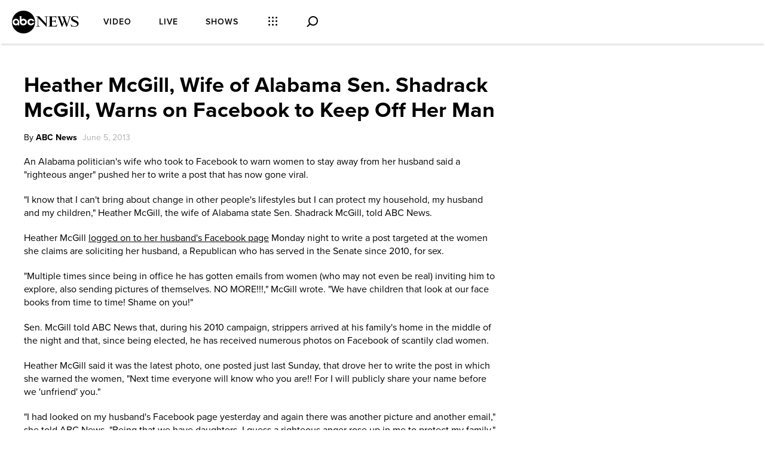

--- FILE ---
content_type: text/html;charset=UTF-8
request_url: https://abcnews.go.com/blogs/headlines/2013/06/heather-mcgill-wife-of-alabama-sen-shadrack-mcgill-warns-on-facebook-to-keep-off-her-man/
body_size: 30930
content:
<!DOCTYPE html>
<html lang="en">
<head>
<script type="text/javascript" src="https://dcf.espn.com/TWDC-DTCI/prod/Bootstrap.js"></script>
<title>Heather McGill, Wife of Alabama Sen. Shadrack McGill, Warns on Facebook to Keep Off Her Man - ABC News</title>
<meta charset="utf-8">
<meta http-equiv="X-UA-Compatible" content="IE=edge,chrome=1">
<meta name="robots" content="noarchive" />
<meta name="robots" content="index, follow" />
<meta name="author" content="ABC News" />
<meta name="copyright" content="Copyright (c) 2026 ABC News Internet Ventures" />
<meta name="viewport" content="initial-scale=1.0, maximum-scale=1.0, user-scalable=no">
<meta name="description" content="Get breaking national and world news, broadcast video coverage, and exclusive interviews. Find the top news online at ABC news." />
<meta name="keywords" content="alabama, facebook, heather, shadrack mcgill" />
<meta property="fb:admins" content="704409894" />
<meta property="fb:app_id" content="4942312939" />
<meta name="fb_title" content="Heather McGill, Wife of Alabama Sen. Shadrack McGill, Warns on Facebook to Keep Off Her Man" />
<!--ABC News page:-->
<meta property="fb:pages" content="86680728811" />
<!--GMA page:-->
<meta property="fb:pages" content="59306617060" />
<!--WNT page:-->
<meta property="fb:pages" content="214832449817" />
<!--Nightline page:-->
<meta property="fb:pages" content="66660497800" />
<!--ABC Politics page:-->
<meta property="fb:pages" content="184096565021911" />
<!--This Week:-->
<meta property="fb:pages" content="295479040495545" />
<!--20/20:-->
<meta property="fb:pages" content="163497464933" />
<!--The View:-->
<meta property="fb:pages" content="149475666523" />
<!--ABC News Live:-->
<meta property="fb:pages" content="1161108697272926" />
<!-- Investigative: -->
<meta property="fb:pages" content="263058762303" />
<!--WNN:-->
<meta property="fb:pages" content="55845270277" />
<meta property="og:site_name" content="ABC News" />
<meta property="og:title" content="Heather McGill, Wife of Alabama Sen. Shadrack McGill, Warns on Facebook to Keep Off Her Man" />
<meta property="og:description" content="" />
<meta property="og:url" content="http://abcnews.go.com/blogs/headlines/2013/06/heather-mcgill-wife-of-alabama-sen-shadrack-mcgill-warns-on-facebook-to-keep-off-her-man" />
<link href="https://s.abcnews.com" rel="preconnect" crossorigin>
<link href="https://fonts.abcnews.com" rel="preconnect" crossorigin>
<link href="https://cdn.registerdisney.go.com" rel="preconnect" crossorigin>
<link rel="shortcut icon" href="https://s.abcnews.com/favicon.ico" type="image/x-icon" />
<link type="text/css" rel="stylesheet" href="https://s.abcnews.com/assets/beta/css/icons.css?v=114" />
<link type="text/css" rel="stylesheet" href="https://s.abcnews.com/assets/beta/css/page-types/rsidx_.css?v=209" />
<link id="canonical" rel="canonical" href="http://abcnews.go.com/blogs/headlines/2013/06/heather-mcgill-wife-of-alabama-sen-shadrack-mcgill-warns-on-facebook-to-keep-off-her-man" />
<link rel="alternate" type="application/rss+xml" title="RSS Feed" href="http://feeds.abcnews.com/abcnews/topstories" />
<link rel="image_src" href="https://s.abcnews.com/images/GMA/abc_gma_davis_130605_wg.jpg" />
<link rel="stylesheet" href="https://use.typekit.net/xdq8ssc.css">
<script type="text/javascript" src="https://s.abcnews.com/assets/beta/js/lib.js?v=304"></script>
<script type="text/javascript" id="disneyid-script" src="https://cdn.registerdisney.go.com/v2/outer/DisneyID.js"></script>
<link rel="manifest" href="/manifest.json" />
<link rel="manifest" href="/service-worker.js" />
<script type="text/javascript">
var WindowEvent;(function(n){n.Load="load";n.BeforeUnload="beforeunload";n.Abort="abort";n.Error="error";n.Unload="unload"})(WindowEvent||(WindowEvent={}));var AjaxTiming=function(){function n(n,t,i,r){var u=this;this.getPerformanceTimings=function(n){u.connect=n.connectEnd-n.connectStart;u.dns=n.domainLookupEnd-n.domainLookupStart;u.duration=n.duration;u.load=n.responseEnd-n.responseStart;u.wait=n.responseStart-n.requestStart;u.start=n.startTime;u.redirect=n.redirectEnd-n.redirectStart;n.secureConnectionStart&&(u.ssl=n.connectEnd-n.secureConnectionStart)};this.url=n;this.method=t;this.isAsync=i;this.open=r}return n}(),ProfilerJsError=function(){function n(n,t,i){this.count=0;this.message=n;this.url=t;this.lineNumber=i}return n.createText=function(n,t,i){return[n,t,i].join(":")},n.prototype.getText=function(){return n.createText(this.message,this.url,this.lineNumber)},n}(),ProfilerEventManager=function(){function n(){this.events=[];this.hasAttachEvent=!!window.attachEvent}return n.prototype.add=function(n,t,i){this.events.push({type:n,target:t,func:i});this.hasAttachEvent?t.attachEvent("on"+n,i):t.addEventListener(n,i,!1)},n.prototype.clear=function(){for(var n,t=0,i=this.events;t<i.length;t++)n=i[t],this.hasAttachEvent?n.target.detachEvent(n.type,n.func):n.target.removeEventListener(n.type,n.func,!1);this.events=[]},n}(),RProfiler=function(){function n(){function s(n){var t=n.target||n.srcElement;return t.nodeType==3&&(t=t.parentNode),u("N/A",t.src||t.URL,-1),!1}var n=this,u,f,t,i,e;this.restUrl="g.3gl.net/jp/529/v3.1.4/M";this.startTime=(new Date).getTime();this.version="v3.1.4";this.info={};this.hasInsight=!1;this.data={start:this.startTime,jsCount:0,jsErrors:[],loadTime:-1,loadFired:window.document.readyState=="complete",ajax:[]};this.eventManager=new ProfilerEventManager;this.startAjaxCapture=function(){var i=XMLHttpRequest.prototype,o=i.open,s=i.send,r=[],u={},e=n.data.ajax,h=25,f=typeof performance=="object"&&typeof window.performance.now=="function"&&typeof window.performance.getEntriesByType=="function",t;f&&typeof window.performance.setResourceTimingBufferSize=="function"&&window.performance.setResourceTimingBufferSize(300);t=function(){return f?window.performance.now():(new Date).getTime()};i.open=function(n,i,u,f,e){u===void 0&&(u=!0);this.rpIndex=r.length;r.push(new AjaxTiming(i,n,u,t()));o.call(this,n,i,u,f,e)};i.send=function(n){var i=this,c=this.onreadystatechange,o;(this.onreadystatechange=function(n){var o=r[i.rpIndex],l,s;if(o){l=i.readyState;switch(l){case 1:o.connectionEstablished=t();break;case 2:o.requestReceived=t();break;case 3:o.processingTime=t();break;case 4:o.complete=t();s=!!(i.response&&i.response!=null&&i.response!=undefined);switch(i.responseType){case"text":case"":typeof i.responseText=="string"&&(o.responseSize=i.responseText.length);break;case"json":s&&typeof i.response.toString=="function"&&(o.responseSize=i.response.toString().length);break;case"arraybuffer":s&&typeof i.response.byteLength=="number"&&(o.responseSize=i.response.byteLength);break;case"blob":s&&typeof i.response.size=="number"&&(o.responseSize=i.response.size)}(function(n){setTimeout(function(){var r,s,h,c,o;if(f){var i=n.url,t=[],l=performance.getEntriesByType("resource");for(r=0,s=l;r<s.length;r++)h=s[r],h.name==i&&t.push(h);if(e.push(n),t.length!=0){if(u[i]||(u[i]=[]),t.length==1){n.getPerformanceTimings(t[0]);u[i].push(0);return}c=u[i];for(o in t)if(c.indexOf(o)==-1){n.getPerformanceTimings(t[o]);c.push(o);return}n.getPerformanceTimings(t[0])}}},h)})(o,e)}typeof c=="function"&&c.call(i,n)}},o=r[this.rpIndex],o)&&(n&&!isNaN(n.length)&&(o.sendSize=n.length),o.send=t(),s.call(this,n))}};this.recordPageLoad=function(){n.data.loadTime=(new Date).getTime();n.data.loadFired=!0};this.addError=function(t,i,r){var s,f,u,e,o;for(n.data.jsCount++,s=ProfilerJsError.createText(t,i,r),f=n.data.jsErrors,u=0,e=f;u<e.length;u++)if(o=e[u],o.getText()==s){o.count++;return}f.push(new ProfilerJsError(t,i,r))};this.addInfo=function(t,i,r){if(!n.isNullOrEmpty(t)){if(n.isNullOrEmpty(r))n.info[t]=i;else{if(n.isNullOrEmpty(i))return;n.isNullOrEmpty(n.info[t])&&(n.info[t]={});n.info[t][i]=r}n.hasInsight=!0}};this.clearInfo=function(){n.info={};n.hasInsight=!1};this.clearErrors=function(){n.data.jsCount=0;n.data.jsErrors=[]};this.clearAjax=function(){n.data.ajax=[]};this.getInfo=function(){return n.hasInsight?n.info:null};this.eventManager.add(WindowEvent.Load,window,this.recordPageLoad);u=this.addError;this.startAjaxCapture();window.opera?this.eventManager.add(WindowEvent.Error,document,s):"onerror"in window&&(f=window.onerror,window.onerror=function(n,t,i){return(u(n,t,i),!!f)?f(n,t,i):!1});!window.__cpCdnPath||(this.restUrl=window.__cpCdnPath.trim());t=document.createElement("iframe");i=t.style;i.position="absolute";i.top="-10000px";i.left="-1000px";e=document.getElementsByTagName("script")[0];e.parentNode.insertBefore(t,e);var o=t.contentWindow.document.open("text/html","replace"),h=window.location.protocol+"//",r='<body onload="';r+="function s(u){var d=document,s=d.createElement('script');s.type='text/javascript';s.src=u;d.body.appendChild(s);}";r+="s('"+h+this.restUrl+"');";r+='"><\/body>';o.write(r);o.close()}return n.prototype.isNullOrEmpty=function(n){if(n===undefined||n===null)return!0;if(typeof n=="string"){var t=n;return t.trim().length==0}return!1},n.prototype.dispatchCustomEvent=function(n){(function(n){function t(n,t){t=t||{bubbles:!1,cancelable:!1,detail:undefined};var i=document.createEvent("CustomEvent");return i.initCustomEvent(n,t.bubbles,t.cancelable,t.detail),i}if(typeof n.CustomEvent=="function")return!1;t.prototype=Event.prototype;n.CustomEvent=t})(window);var t=new CustomEvent(n);window.dispatchEvent(t)},n}(),profiler=new RProfiler;window.RProfiler=profiler;window.WindowEvent=WindowEvent;profiler.dispatchCustomEvent("GlimpseLoaded");</script>
<script>
window.NREUM||(NREUM={}),__nr_require=function(t,e,n){function r(n){if(!e[n]){var o=e[n]={exports:{}};t[n][0].call(o.exports,function(e){var o=t[n][1][e];return r(o||e)},o,o.exports)}return e[n].exports}if("function"==typeof __nr_require)return __nr_require;for(var o=0;o<n.length;o++)r(n[o]);return r}({1:[function(t,e,n){function r(t){try{c.console&&console.log(t)}catch(e){}}var o,i=t("ee"),a=t(20),c={};try{o=localStorage.getItem("__nr_flags").split(","),console&&"function"==typeof console.log&&(c.console=!0,o.indexOf("dev")!==-1&&(c.dev=!0),o.indexOf("nr_dev")!==-1&&(c.nrDev=!0))}catch(s){}c.nrDev&&i.on("internal-error",function(t){r(t.stack)}),c.dev&&i.on("fn-err",function(t,e,n){r(n.stack)}),c.dev&&(r("NR AGENT IN DEVELOPMENT MODE"),r("flags: "+a(c,function(t,e){return t}).join(", ")))},{}],2:[function(t,e,n){function r(t,e,n,r,c){try{h?h-=1:o(c||new UncaughtException(t,e,n),!0)}catch(f){try{i("ierr",[f,s.now(),!0])}catch(d){}}return"function"==typeof u&&u.apply(this,a(arguments))}function UncaughtException(t,e,n){this.message=t||"Uncaught error with no additional information",this.sourceURL=e,this.line=n}function o(t,e){var n=e?null:s.now();i("err",[t,n])}var i=t("handle"),a=t(21),c=t("ee"),s=t("loader"),f=t("gos"),u=window.onerror,d=!1,p="nr@seenError",h=0;s.features.err=!0,t(1),window.onerror=r;try{throw new Error}catch(l){"stack"in l&&(t(13),t(12),"addEventListener"in window&&t(6),s.xhrWrappable&&t(14),d=!0)}c.on("fn-start",function(t,e,n){d&&(h+=1)}),c.on("fn-err",function(t,e,n){d&&!n[p]&&(f(n,p,function(){return!0}),this.thrown=!0,o(n))}),c.on("fn-end",function(){d&&!this.thrown&&h>0&&(h-=1)}),c.on("internal-error",function(t){i("ierr",[t,s.now(),!0])})},{}],3:[function(t,e,n){t("loader").features.ins=!0},{}],4:[function(t,e,n){function r(){M++,S=y.hash,this[u]=b.now()}function o(){M--,y.hash!==S&&i(0,!0);var t=b.now();this[l]=~~this[l]+t-this[u],this[d]=t}function i(t,e){E.emit("newURL",[""+y,e])}function a(t,e){t.on(e,function(){this[e]=b.now()})}var c="-start",s="-end",f="-body",u="fn"+c,d="fn"+s,p="cb"+c,h="cb"+s,l="jsTime",m="fetch",v="addEventListener",w=window,y=w.location,b=t("loader");if(w[v]&&b.xhrWrappable){var g=t(10),x=t(11),E=t(8),P=t(6),O=t(13),R=t(7),T=t(14),L=t(9),j=t("ee"),N=j.get("tracer");t(15),b.features.spa=!0;var S,M=0;j.on(u,r),j.on(p,r),j.on(d,o),j.on(h,o),j.buffer([u,d,"xhr-done","xhr-resolved"]),P.buffer([u]),O.buffer(["setTimeout"+s,"clearTimeout"+c,u]),T.buffer([u,"new-xhr","send-xhr"+c]),R.buffer([m+c,m+"-done",m+f+c,m+f+s]),E.buffer(["newURL"]),g.buffer([u]),x.buffer(["propagate",p,h,"executor-err","resolve"+c]),N.buffer([u,"no-"+u]),L.buffer(["new-jsonp","cb-start","jsonp-error","jsonp-end"]),a(T,"send-xhr"+c),a(j,"xhr-resolved"),a(j,"xhr-done"),a(R,m+c),a(R,m+"-done"),a(L,"new-jsonp"),a(L,"jsonp-end"),a(L,"cb-start"),E.on("pushState-end",i),E.on("replaceState-end",i),w[v]("hashchange",i,!0),w[v]("load",i,!0),w[v]("popstate",function(){i(0,M>1)},!0)}},{}],5:[function(t,e,n){function r(t){}if(window.performance&&window.performance.timing&&window.performance.getEntriesByType){var o=t("ee"),i=t("handle"),a=t(13),c=t(12),s="learResourceTimings",f="addEventListener",u="resourcetimingbufferfull",d="bstResource",p="resource",h="-start",l="-end",m="fn"+h,v="fn"+l,w="bstTimer",y="pushState",b=t("loader");b.features.stn=!0,t(8);var g=NREUM.o.EV;o.on(m,function(t,e){var n=t[0];n instanceof g&&(this.bstStart=b.now())}),o.on(v,function(t,e){var n=t[0];n instanceof g&&i("bst",[n,e,this.bstStart,b.now()])}),a.on(m,function(t,e,n){this.bstStart=b.now(),this.bstType=n}),a.on(v,function(t,e){i(w,[e,this.bstStart,b.now(),this.bstType])}),c.on(m,function(){this.bstStart=b.now()}),c.on(v,function(t,e){i(w,[e,this.bstStart,b.now(),"requestAnimationFrame"])}),o.on(y+h,function(t){this.time=b.now(),this.startPath=location.pathname+location.hash}),o.on(y+l,function(t){i("bstHist",[location.pathname+location.hash,this.startPath,this.time])}),f in window.performance&&(window.performance["c"+s]?window.performance[f](u,function(t){i(d,[window.performance.getEntriesByType(p)]),window.performance["c"+s]()},!1):window.performance[f]("webkit"+u,function(t){i(d,[window.performance.getEntriesByType(p)]),window.performance["webkitC"+s]()},!1)),document[f]("scroll",r,{passive:!0}),document[f]("keypress",r,!1),document[f]("click",r,!1)}},{}],6:[function(t,e,n){function r(t){for(var e=t;e&&!e.hasOwnProperty(u);)e=Object.getPrototypeOf(e);e&&o(e)}function o(t){c.inPlace(t,[u,d],"-",i)}function i(t,e){return t[1]}var a=t("ee").get("events"),c=t(23)(a,!0),s=t("gos"),f=XMLHttpRequest,u="addEventListener",d="removeEventListener";e.exports=a,"getPrototypeOf"in Object?(r(document),r(window),r(f.prototype)):f.prototype.hasOwnProperty(u)&&(o(window),o(f.prototype)),a.on(u+"-start",function(t,e){var n=t[1],r=s(n,"nr@wrapped",function(){function t(){if("function"==typeof n.handleEvent)return n.handleEvent.apply(n,arguments)}var e={object:t,"function":n}[typeof n];return e?c(e,"fn-",null,e.name||"anonymous"):n});this.wrapped=t[1]=r}),a.on(d+"-start",function(t){t[1]=this.wrapped||t[1]})},{}],7:[function(t,e,n){function r(t,e,n){var r=t[e];"function"==typeof r&&(t[e]=function(){var t=r.apply(this,arguments);return o.emit(n+"start",arguments,t),t.then(function(e){return o.emit(n+"end",[null,e],t),e},function(e){throw o.emit(n+"end",[e],t),e})})}var o=t("ee").get("fetch"),i=t(20);e.exports=o;var a=window,c="fetch-",s=c+"body-",f=["arrayBuffer","blob","json","text","formData"],u=a.Request,d=a.Response,p=a.fetch,h="prototype";u&&d&&p&&(i(f,function(t,e){r(u[h],e,s),r(d[h],e,s)}),r(a,"fetch",c),o.on(c+"end",function(t,e){var n=this;e?e.clone().arrayBuffer().then(function(t){n.rxSize=t.byteLength,o.emit(c+"done",[null,e],n)}):o.emit(c+"done",[t],n)}))},{}],8:[function(t,e,n){var r=t("ee").get("history"),o=t(23)(r);e.exports=r,o.inPlace(window.history,["pushState","replaceState"],"-")},{}],9:[function(t,e,n){function r(t){function e(){s.emit("jsonp-end",[],p),t.removeEventListener("load",e,!1),t.removeEventListener("error",n,!1)}function n(){s.emit("jsonp-error",[],p),s.emit("jsonp-end",[],p),t.removeEventListener("load",e,!1),t.removeEventListener("error",n,!1)}var r=t&&"string"==typeof t.nodeName&&"script"===t.nodeName.toLowerCase();if(r){var o="function"==typeof t.addEventListener;if(o){var a=i(t.src);if(a){var u=c(a),d="function"==typeof u.parent[u.key];if(d){var p={};f.inPlace(u.parent,[u.key],"cb-",p),t.addEventListener("load",e,!1),t.addEventListener("error",n,!1),s.emit("new-jsonp",[t.src],p)}}}}}function o(){return"addEventListener"in window}function i(t){var e=t.match(u);return e?e[1]:null}function a(t,e){var n=t.match(p),r=n[1],o=n[3];return o?a(o,e[r]):e[r]}function c(t){var e=t.match(d);return e&&e.length>=3?{key:e[2],parent:a(e[1],window)}:{key:t,parent:window}}var s=t("ee").get("jsonp"),f=t(23)(s);if(e.exports=s,o()){var u=/[?&](?:callback|cb)=([^&#]+)/,d=/(.*)\.([^.]+)/,p=/^(\w+)(\.|\$)(.*)\$/,h=["appendChild","insertBefore","replaceChild"];f.inPlace(HTMLElement.prototype,h,"dom-"),f.inPlace(HTMLHeadElement.prototype,h,"dom-"),f.inPlace(HTMLBodyElement.prototype,h,"dom-"),s.on("dom-start",function(t){r(t[0])})}},{}],10:[function(t,e,n){var r=t("ee").get("mutation"),o=t(23)(r),i=NREUM.o.MO;e.exports=r,i&&(window.MutationObserver=function(t){return this instanceof i?new i(o(t,"fn-")):i.apply(this,arguments)},MutationObserver.prototype=i.prototype)},{}],11:[function(t,e,n){function r(t){var e=a.context(),n=c(t,"executor-",e),r=new f(n);return a.context(r).getCtx=function(){return e},a.emit("new-promise",[r,e],e),r}function o(t,e){return e}var i=t(23),a=t("ee").get("promise"),c=i(a),s=t(20),f=NREUM.o.PR;e.exports=a,f&&(window.Promise=r,["all","race"].forEach(function(t){var e=f[t];f[t]=function(n){function r(t){return function(){a.emit("propagate",[null,!o],i),o=o||!t}}var o=!1;s(n,function(e,n){Promise.resolve(n).then(r("all"===t),r(!1))});var i=e.apply(f,arguments),c=f.resolve(i);return c}}),["resolve","reject"].forEach(function(t){var e=f[t];f[t]=function(t){var n=e.apply(f,arguments);return t!==n&&a.emit("propagate",[t,!0],n),n}}),f.prototype["catch"]=function(t){return this.then(null,t)},f.prototype=Object.create(f.prototype,{constructor:{value:r}}),s(Object.getOwnPropertyNames(f),function(t,e){try{r[e]=f[e]}catch(n){}}),a.on("executor-start",function(t){t[0]=c(t[0],"resolve-",this),t[1]=c(t[1],"resolve-",this)}),a.on("executor-err",function(t,e,n){t[1](n)}),c.inPlace(f.prototype,["then"],"then-",o),a.on("then-start",function(t,e){this.promise=e,t[0]=c(t[0],"cb-",this),t[1]=c(t[1],"cb-",this)}),a.on("then-end",function(t,e,n){this.nextPromise=n;var r=this.promise;a.emit("propagate",[r,!0],n)}),a.on("cb-end",function(t,e,n){a.emit("propagate",[n,!0],this.nextPromise)}),a.on("propagate",function(t,e,n){this.getCtx&&!e||(this.getCtx=function(){if(t instanceof Promise)var e=a.context(t);return e&&e.getCtx?e.getCtx():this})}),r.toString=function(){return""+f})},{}],12:[function(t,e,n){var r=t("ee").get("raf"),o=t(23)(r),i="equestAnimationFrame";e.exports=r,o.inPlace(window,["r"+i,"mozR"+i,"webkitR"+i,"msR"+i],"raf-"),r.on("raf-start",function(t){t[0]=o(t[0],"fn-")})},{}],13:[function(t,e,n){function r(t,e,n){t[0]=a(t[0],"fn-",null,n)}function o(t,e,n){this.method=n,this.timerDuration=isNaN(t[1])?0:+t[1],t[0]=a(t[0],"fn-",this,n)}var i=t("ee").get("timer"),a=t(23)(i),c="setTimeout",s="setInterval",f="clearTimeout",u="-start",d="-";e.exports=i,a.inPlace(window,[c,"setImmediate"],c+d),a.inPlace(window,[s],s+d),a.inPlace(window,[f,"clearImmediate"],f+d),i.on(s+u,r),i.on(c+u,o)},{}],14:[function(t,e,n){function r(t,e){d.inPlace(e,["onreadystatechange"],"fn-",c)}function o(){var t=this,e=u.context(t);t.readyState>3&&!e.resolved&&(e.resolved=!0,u.emit("xhr-resolved",[],t)),d.inPlace(t,y,"fn-",c)}function i(t){b.push(t),l&&(x?x.then(a):v?v(a):(E=-E,P.data=E))}function a(){for(var t=0;t<b.length;t++)r([],b[t]);b.length&&(b=[])}function c(t,e){return e}function s(t,e){for(var n in t)e[n]=t[n];return e}t(6);var f=t("ee"),u=f.get("xhr"),d=t(23)(u),p=NREUM.o,h=p.XHR,l=p.MO,m=p.PR,v=p.SI,w="readystatechange",y=["onload","onerror","onabort","onloadstart","onloadend","onprogress","ontimeout"],b=[];e.exports=u;var g=window.XMLHttpRequest=function(t){var e=new h(t);try{u.emit("new-xhr",[e],e),e.addEventListener(w,o,!1)}catch(n){try{u.emit("internal-error",[n])}catch(r){}}return e};if(s(h,g),g.prototype=h.prototype,d.inPlace(g.prototype,["open","send"],"-xhr-",c),u.on("send-xhr-start",function(t,e){r(t,e),i(e)}),u.on("open-xhr-start",r),l){var x=m&&m.resolve();if(!v&&!m){var E=1,P=document.createTextNode(E);new l(a).observe(P,{characterData:!0})}}else f.on("fn-end",function(t){t[0]&&t[0].type===w||a()})},{}],15:[function(t,e,n){function r(t){var e=this.params,n=this.metrics;if(!this.ended){this.ended=!0;for(var r=0;r<d;r++)t.removeEventListener(u[r],this.listener,!1);if(!e.aborted){if(n.duration=a.now()-this.startTime,4===t.readyState){e.status=t.status;var i=o(t,this.lastSize);if(i&&(n.rxSize=i),this.sameOrigin){var s=t.getResponseHeader("X-NewRelic-App-Data");s&&(e.cat=s.split(", ").pop())}}else e.status=0;n.cbTime=this.cbTime,f.emit("xhr-done",[t],t),c("xhr",[e,n,this.startTime])}}}function o(t,e){var n=t.responseType;if("json"===n&&null!==e)return e;var r="arraybuffer"===n||"blob"===n||"json"===n?t.response:t.responseText;return l(r)}function i(t,e){var n=s(e),r=t.params;r.host=n.hostname+":"+n.port,r.pathname=n.pathname,t.sameOrigin=n.sameOrigin}var a=t("loader");if(a.xhrWrappable){var c=t("handle"),s=t(16),f=t("ee"),u=["load","error","abort","timeout"],d=u.length,p=t("id"),h=t(19),l=t(18),m=window.XMLHttpRequest;a.features.xhr=!0,t(14),f.on("new-xhr",function(t){var e=this;e.totalCbs=0,e.called=0,e.cbTime=0,e.end=r,e.ended=!1,e.xhrGuids={},e.lastSize=null,h&&(h>34||h<10)||window.opera||t.addEventListener("progress",function(t){e.lastSize=t.loaded},!1)}),f.on("open-xhr-start",function(t){this.params={method:t[0]},i(this,t[1]),this.metrics={}}),f.on("open-xhr-end",function(t,e){"loader_config"in NREUM&&"xpid"in NREUM.loader_config&&this.sameOrigin&&e.setRequestHeader("X-NewRelic-ID",NREUM.loader_config.xpid)}),f.on("send-xhr-start",function(t,e){var n=this.metrics,r=t[0],o=this;if(n&&r){var i=l(r);i&&(n.txSize=i)}this.startTime=a.now(),this.listener=function(t){try{"abort"===t.type&&(o.params.aborted=!0),("load"!==t.type||o.called===o.totalCbs&&(o.onloadCalled||"function"!=typeof e.onload))&&o.end(e)}catch(n){try{f.emit("internal-error",[n])}catch(r){}}};for(var c=0;c<d;c++)e.addEventListener(u[c],this.listener,!1)}),f.on("xhr-cb-time",function(t,e,n){this.cbTime+=t,e?this.onloadCalled=!0:this.called+=1,this.called!==this.totalCbs||!this.onloadCalled&&"function"==typeof n.onload||this.end(n)}),f.on("xhr-load-added",function(t,e){var n=""+p(t)+!!e;this.xhrGuids&&!this.xhrGuids[n]&&(this.xhrGuids[n]=!0,this.totalCbs+=1)}),f.on("xhr-load-removed",function(t,e){var n=""+p(t)+!!e;this.xhrGuids&&this.xhrGuids[n]&&(delete this.xhrGuids[n],this.totalCbs-=1)}),f.on("addEventListener-end",function(t,e){e instanceof m&&"load"===t[0]&&f.emit("xhr-load-added",[t[1],t[2]],e)}),f.on("removeEventListener-end",function(t,e){e instanceof m&&"load"===t[0]&&f.emit("xhr-load-removed",[t[1],t[2]],e)}),f.on("fn-start",function(t,e,n){e instanceof m&&("onload"===n&&(this.onload=!0),("load"===(t[0]&&t[0].type)||this.onload)&&(this.xhrCbStart=a.now()))}),f.on("fn-end",function(t,e){this.xhrCbStart&&f.emit("xhr-cb-time",[a.now()-this.xhrCbStart,this.onload,e],e)})}},{}],16:[function(t,e,n){e.exports=function(t){var e=document.createElement("a"),n=window.location,r={};e.href=t,r.port=e.port;var o=e.href.split("://");!r.port&&o[1]&&(r.port=o[1].split("/")[0].split("@").pop().split(":")[1]),r.port&&"0"!==r.port||(r.port="https"===o[0]?"443":"80"),r.hostname=e.hostname||n.hostname,r.pathname=e.pathname,r.protocol=o[0],"/"!==r.pathname.charAt(0)&&(r.pathname="/"+r.pathname);var i=!e.protocol||":"===e.protocol||e.protocol===n.protocol,a=e.hostname===document.domain&&e.port===n.port;return r.sameOrigin=i&&(!e.hostname||a),r}},{}],17:[function(t,e,n){function r(){}function o(t,e,n){return function(){return i(t,[f.now()].concat(c(arguments)),e?null:this,n),e?void 0:this}}var i=t("handle"),a=t(20),c=t(21),s=t("ee").get("tracer"),f=t("loader"),u=NREUM;"undefined"==typeof window.newrelic&&(newrelic=u);var d=["setPageViewName","setCustomAttribute","setErrorHandler","finished","addToTrace","inlineHit","addRelease"],p="api-",h=p+"ixn-";a(d,function(t,e){u[e]=o(p+e,!0,"api")}),u.addPageAction=o(p+"addPageAction",!0),u.setCurrentRouteName=o(p+"routeName",!0),e.exports=newrelic,u.interaction=function(){return(new r).get()};var l=r.prototype={createTracer:function(t,e){var n={},r=this,o="function"==typeof e;return i(h+"tracer",[f.now(),t,n],r),function(){if(s.emit((o?"":"no-")+"fn-start",[f.now(),r,o],n),o)try{return e.apply(this,arguments)}catch(t){throw s.emit("fn-err",[arguments,this,t],n),t}finally{s.emit("fn-end",[f.now()],n)}}}};a("setName,setAttribute,save,ignore,onEnd,getContext,end,get".split(","),function(t,e){l[e]=o(h+e)}),newrelic.noticeError=function(t){"string"==typeof t&&(t=new Error(t)),i("err",[t,f.now()])}},{}],18:[function(t,e,n){e.exports=function(t){if("string"==typeof t&&t.length)return t.length;if("object"==typeof t){if("undefined"!=typeof ArrayBuffer&&t instanceof ArrayBuffer&&t.byteLength)return t.byteLength;if("undefined"!=typeof Blob&&t instanceof Blob&&t.size)return t.size;if(!("undefined"!=typeof FormData&&t instanceof FormData))try{return JSON.stringify(t).length}catch(e){return}}}},{}],19:[function(t,e,n){var r=0,o=navigator.userAgent.match(/Firefox[\/\s](\d+\.\d+)/);o&&(r=+o[1]),e.exports=r},{}],20:[function(t,e,n){function r(t,e){var n=[],r="",i=0;for(r in t)o.call(t,r)&&(n[i]=e(r,t[r]),i+=1);return n}var o=Object.prototype.hasOwnProperty;e.exports=r},{}],21:[function(t,e,n){function r(t,e,n){e||(e=0),"undefined"==typeof n&&(n=t?t.length:0);for(var r=-1,o=n-e||0,i=Array(o<0?0:o);++r<o;)i[r]=t[e+r];return i}e.exports=r},{}],22:[function(t,e,n){e.exports={exists:"undefined"!=typeof window.performance&&window.performance.timing&&"undefined"!=typeof window.performance.timing.navigationStart}},{}],23:[function(t,e,n){function r(t){return!(t&&t instanceof Function&&t.apply&&!t[a])}var o=t("ee"),i=t(21),a="nr@original",c=Object.prototype.hasOwnProperty,s=!1;e.exports=function(t,e){function n(t,e,n,o){function nrWrapper(){var r,a,c,s;try{a=this,r=i(arguments),c="function"==typeof n?n(r,a):n||{}}catch(f){p([f,"",[r,a,o],c])}u(e+"start",[r,a,o],c);try{return s=t.apply(a,r)}catch(d){throw u(e+"err",[r,a,d],c),d}finally{u(e+"end",[r,a,s],c)}}return r(t)?t:(e||(e=""),nrWrapper[a]=t,d(t,nrWrapper),nrWrapper)}function f(t,e,o,i){o||(o="");var a,c,s,f="-"===o.charAt(0);for(s=0;s<e.length;s++)c=e[s],a=t[c],r(a)||(t[c]=n(a,f?c+o:o,i,c))}function u(n,r,o){if(!s||e){var i=s;s=!0;try{t.emit(n,r,o,e)}catch(a){p([a,n,r,o])}s=i}}function d(t,e){if(Object.defineProperty&&Object.keys)try{var n=Object.keys(t);return n.forEach(function(n){Object.defineProperty(e,n,{get:function(){return t[n]},set:function(e){return t[n]=e,e}})}),e}catch(r){p([r])}for(var o in t)c.call(t,o)&&(e[o]=t[o]);return e}function p(e){try{t.emit("internal-error",e)}catch(n){}}return t||(t=o),n.inPlace=f,n.flag=a,n}},{}],ee:[function(t,e,n){function r(){}function o(t){function e(t){return t&&t instanceof r?t:t?s(t,c,i):i()}function n(n,r,o,i){if(!p.aborted||i){t&&t(n,r,o);for(var a=e(o),c=l(n),s=c.length,f=0;f<s;f++)c[f].apply(a,r);var d=u[y[n]];return d&&d.push([b,n,r,a]),a}}function h(t,e){w[t]=l(t).concat(e)}function l(t){return w[t]||[]}function m(t){return d[t]=d[t]||o(n)}function v(t,e){f(t,function(t,n){e=e||"feature",y[n]=e,e in u||(u[e]=[])})}var w={},y={},b={on:h,emit:n,get:m,listeners:l,context:e,buffer:v,abort:a,aborted:!1};return b}function i(){return new r}function a(){(u.api||u.feature)&&(p.aborted=!0,u=p.backlog={})}var c="nr@context",s=t("gos"),f=t(20),u={},d={},p=e.exports=o();p.backlog=u},{}],gos:[function(t,e,n){function r(t,e,n){if(o.call(t,e))return t[e];var r=n();if(Object.defineProperty&&Object.keys)try{return Object.defineProperty(t,e,{value:r,writable:!0,enumerable:!1}),r}catch(i){}return t[e]=r,r}var o=Object.prototype.hasOwnProperty;e.exports=r},{}],handle:[function(t,e,n){function r(t,e,n,r){o.buffer([t],r),o.emit(t,e,n)}var o=t("ee").get("handle");e.exports=r,r.ee=o},{}],id:[function(t,e,n){function r(t){var e=typeof t;return!t||"object"!==e&&"function"!==e?-1:t===window?0:a(t,i,function(){return o++})}var o=1,i="nr@id",a=t("gos");e.exports=r},{}],loader:[function(t,e,n){function r(){if(!x++){var t=g.info=NREUM.info,e=p.getElementsByTagName("script")[0];if(setTimeout(u.abort,3e4),!(t&&t.licenseKey&&t.applicationID&&e))return u.abort();f(y,function(e,n){t[e]||(t[e]=n)}),s("mark",["onload",a()+g.offset],null,"api");var n=p.createElement("script");n.src="https://"+t.agent,e.parentNode.insertBefore(n,e)}}function o(){"complete"===p.readyState&&i()}function i(){s("mark",["domContent",a()+g.offset],null,"api")}function a(){return E.exists&&performance.now?Math.round(performance.now()):(c=Math.max((new Date).getTime(),c))-g.offset}var c=(new Date).getTime(),s=t("handle"),f=t(20),u=t("ee"),d=window,p=d.document,h="addEventListener",l="attachEvent",m=d.XMLHttpRequest,v=m&&m.prototype;NREUM.o={ST:setTimeout,SI:d.setImmediate,CT:clearTimeout,XHR:m,REQ:d.Request,EV:d.Event,PR:d.Promise,MO:d.MutationObserver};var w=""+location,y={beacon:"bam.nr-data.net",errorBeacon:"bam.nr-data.net",agent:"js-agent.newrelic.com/nr-spa-1071.min.js"},b=m&&v&&v[h]&&!/CriOS/.test(navigator.userAgent),g=e.exports={offset:c,now:a,origin:w,features:{},xhrWrappable:b};t(17),p[h]?(p[h]("DOMContentLoaded",i,!1),d[h]("load",r,!1)):(p[l]("onreadystatechange",o),d[l]("onload",r)),s("mark",["firstbyte",c],null,"api");var x=0,E=t(22)},{}]},{},["loader",2,15,5,3,4]);
;NREUM.info={beacon:"bam.nr-data.net",errorBeacon:"bam.nr-data.net",licenseKey:"16357338ab",applicationID:"27985132",sa:1}
</script>
<script>
if (typeof abcn_takeover_status === 'undefined') {
var abcn_takeover_status = false;
}
var electionJSObj = {};
var _sf_async_config = _sf_async_config || {};
_sf_async_config.uid = 12240; // ACCOUNT NUMBER
_sf_async_config.domain = location.hostname; // DOMAIN
_sf_async_config.flickerControl = false;
_sf_async_config.useCanonical = true;
_sf_async_config.autoDetect = false;
var _sf_startpt = (new Date()).getTime();
(function(window, document) {
$(window).on('popstate', function(e) {
//$(document).trigger('history.change', e.originalEvent.currentTarget.location.href);
if(e && e.originalEvent && e.originalEvent.currentTarget){
window.location.href = e.originalEvent.currentTarget.location.href;
}
});
})(window, document);
</script>
<style>
.terms{
background-color: #007aff;
color: #fff;
display: block;
font-size: 12px;
padding: 24px 30px;
text-align: center;
width: 100%;
}
.terms p{
font-size: 13px;
line-height: 1.5;
margin-bottom: 15px;
}
.terms-alert-fixed {
position: fixed;
bottom: 0;
z-index: 9999999;
}
.terms-alert-button {
background: #fff;
border: 1px solid rgba(0,102,204,0.48);
color: rgba(0,102,204,0.88);
border-radius: 50px;
margin: 10px;
font-size: 12px;
height: 32px;
line-height: 30px;
padding: 0 18px;
}
.terms-alert-button:hover,
.terms-close-tooltip:hover{
cursor: pointer;
}
.terms-close-button-wrapper{
position: absolute;
right: 20px;
top: 15px;
}
.offsetClose{
right: 80px;
}
.terms-close-tooltip {
width: 18px;
height: 18px;
z-index: 999999;
}
#term-link {
color: inherit;
text-decoration: underline;
}
</style>
<!--
Start of global snippet: Please do not remove
Place this snippet between the <head> and </head> tags on every page of your site.
-->
<!-- Global site tag (gtag.js) - Google Marketing Platform -->
<script async src="https://www.googletagmanager.com/gtag/js?id=DC-4139589"></script>
<script>
window.dataLayer = window.dataLayer || [];
function gtag(){dataLayer.push(arguments);}
gtag('js', new Date());
gtag('config', 'DC-4139589');
gtag('config', 'AW-1010108458');
</script>
<!-- End of global snippet: Please do not remove -->
<script>
var checkForMoment = setInterval(isMomentReady, 100);
var ckCnt = 0;
function isMomentReady() {
if (ckCnt >= 50){
window.clearInterval(checkForMoment)
}
ckCnt++;
if (typeof window.moment !== 'undefined'){
window.clearInterval(checkForMoment)
doTerms();
}
}
function doTerms(){
window.termsToday = moment(),
window.termsStartDate = moment('April 14, 2020'),
window.termsEndDate = moment('May 14, 2020');
var cookieValue = document.cookie.replace(/(?:(?:^|.*;\s*)alertDismissed\s*\=\s*([^;]*).*$)|^.*$/, "$1");
if (cookieValue !== 'true'){
if (isBetween()){
//SHOW THING
createTermsMarkup();
} else {}
}
else if (cookieValue === 'true') {
// HIDE THING
}
}
function createTermsMarkup() {
var mapOfBadPages = ["international/photos", "author/"];
var termsWrapper = document.createElement('div');
termsWrapper.className = 'terms terms-alert-fixed';
var closeButton = document.createElement('div');
closeButton.className = "terms-close-button-wrapper"
closeButton.innerHTML= '<svg version="1.1" xmlns="http://www.w3.org/2000/svg" width="32" height="32" viewBox="0 0 32 32" class="terms-close-tooltip"><title>close</title><path fill="#fff" d="M28.070 24.971l-9.244-9.244 9.244-9.244c0.781-0.781 0.781-2.047 0-2.829s-2.047-0.781-2.828 0l-9.244 9.245-9.25-9.25c-0.781-0.781-2.047-0.781-2.829 0s-0.781 2.047 0 2.829l9.25 9.25-9.25 9.25c-0.781 0.781-0.781 2.047 0 2.829s2.047 0.781 2.829 0l9.25-9.25 9.244 9.244c0.781 0.781 2.047 0.781 2.828 0s0.781-2.048 0-2.829z"></path></svg> ';
mapOfBadPages.forEach( function(str){
var u = window.location.href.toLowerCase();
if (u.includes(str)) {
closeButton.className = "terms-close-button-wrapper offsetClose"
}
});
closeButton.addEventListener('click', function(){
var cookie = 'alertDismissed=true; expires=' + termsEndDate.toDate() + '; path=/';
document.cookie = cookie;
termsWrapper.style.display= "none";
});
var clickButton = document.createElement('button');
clickButton.className = 'terms-alert-button';
clickButton.textContent = "Learn More";
clickButton.addEventListener('click', function(){
openUrl();
});
var pGraph = document.createElement('p');
pGraph.innerHTML = 'Please review our <a href="https://disneytermsofuse.com" id="term-link" target="_blank">Terms of Use</a> which changed in the United States and Canada on 04/14/20';
termsWrapper.appendChild(pGraph);
document.body.appendChild(termsWrapper);
termsWrapper.appendChild(pGraph);
termsWrapper.appendChild(closeButton);
termsWrapper.appendChild(clickButton);
}
function isBetween(){
return moment(termsToday).isBetween(termsStartDate, termsEndDate)
}
function openUrl(){
window.open('https://disneytermsofuse.com');
}
</script>
<!-- Adobe Target Survey Modal -->
<!-- Modal Styling -->
<style>
.modal-background {
display: flex;
justify-content: center;
align-items: center;
position: fixed;
top: 0;
width: 100%;
height: 100%;
background-color: rgb(255, 255, 255, 0.95);
z-index: 1000000000;
}
.survey-modal {
max-width: 636px;
min-height: 360px;
background: rgb(255, 255, 255);
box-shadow: 0px 4px 24px 0px rgba(0, 0, 0, 0.24);
border-radius: 2px;
display: inherit;
flex-direction: column;
justify-content: space-around;
margin: 10px;
padding: 10px;
}
.modal-header {
width: 100%;
height: 100%;
display: inherit;
justify-content: space-between;
}
.right-corner {
position: relative;
top: 15px;
right: 20px;
cursor: pointer;
}
#modal-close-btn {
top: 25px;
right: 25px;
color: rgb(165, 166, 167);
}
.left-corner {
display: inherit;
position: relative;
top: 20px;
left: 10px;
}
#modal-logo {
padding: 5px;
}
#separator {
width: 2px;
height: 30px;
background: rgb(172, 172, 172);
border-radius: 0px;
}
#modal-title {
color: rgb(0, 0, 0);
font-size: 18px;
font-weight: 600;
padding: 5px;
}
.modal-body {
color: rgb(0, 0, 0);
font-size: 18px;
font-weight: normal;
font-family: 'TiemposText-Regular';
letter-spacing: 0px;
line-height: 28px;
margin: 10px;
}
.modal-footer {
display: inherit;
justify-content: space-around;
}
#yes-btn {
font-size: 14px;
font-weight: 600;
width: 214px;
height: 40px;
border: 1px solid rgb(0, 0, 0, .20);
border-radius: 2px;
background-color: #ffffff;
}
#yes-btn-icon {
font-size: 10px;
padding-left: 5px;
}
#no-btn {
color: rgb(101, 101, 101);
font-size: 14px;
font-weight: 600;
text-align: right;
border: none;
background-color: #ffffff;
}
@media only screen and (max-width: 415px) {
.modal-body {
font-size: 14px;
}
.modal-footer {
flex-direction: column;
align-items: center;
}
#no-btn {
margin-top: 10px;
}
}
@media only screen and (max-height: 415px) {
.survey-modal {
max-width: 430px;
}
.modal-body {
font-size: 14px;
}
.modal-footer {
flex-direction: column;
align-items: center;
}
#no-btn {
margin-top: 10px;
}
}
</style>
<!-- JS Logic to display Modal -->
<script type="text/javascript">
window.runSurvey = (event) => {
var cookieValue = document.cookie.replace(/(?:(?:^|.*;\s*)surveySeen\s*\=\s*([^;]*).*$)|^.*$/, "$1");
if(cookieValue !== 'true') {
// show the survey
/* MODAL WRAPPER */
var surveyWrapper = document.createElement("div");
surveyWrapper.className = "modal-background";
/* MODAL */
var surveyModal = document.createElement("div");
surveyModal.className = "survey-modal";
/* MODAL HEADER */
var modalHeader = document.createElement("div");
modalHeader.className = "modal-header";
/* MODAL HEADER LOGO */
var leftCorner = document.createElement("div");
leftCorner.className = "left-corner";
var modalLogo = document.createElement("span");
modalLogo.id = "modal-logo";
modalLogo.innerHTML = '<img src=https://s.abcnews.com/assets/dtci/icomoon/svg/logo.svg>';
/* MODAL HEADER SEPARATOR */
var separator = document.createElement("span");
separator.id = "separator";
/* MODAL HEADER TITLE */
var modalTitle = document.createElement("span");
modalTitle.id = "modal-title";
modalTitle.innerText = "Survey";
modalHeader.appendChild(leftCorner);
leftCorner.appendChild(modalLogo);
leftCorner.appendChild(separator);
leftCorner.appendChild(modalTitle);
/* MODAL HEADER CLOSE BTN*/
var rightCorner = document.createElement("div");
rightCorner.className = "right-corner";
var modalCloseBtn = document.createElement("span");
modalCloseBtn.id = "modal-close-btn";
modalCloseBtn.className = "icon-close";
modalCloseBtn.addEventListener("click", function() {
var cookie = "surveySeen=true; path=/"; // set the surveySeen cookie and path, expires upon session end
document.cookie = cookie;
surveyWrapper.style.display = "none";
});
modalHeader.appendChild(rightCorner);
rightCorner.appendChild(modalCloseBtn);
/* MODAL BODY */
var modalBody = document.createElement("div");
modalBody.className = "modal-body";
modalBody.innerHTML = "We’d like to ask you a few questions about your viewing of ABC News Live, and are looking to talk to a few of our viewers about their thoughts on our shows. If you’re interested in participating in this study, please take the survey from our recruiting partners so we can contact you about participating. Thank you!";
/* MODAL FOOTER */
var modalFooter = document.createElement("div");
modalFooter.className = "modal-footer";
/* MODAL FOOTER YES BTN*/
var yesBtn = document.createElement('button');
yesBtn.id = "yes-btn";
yesBtn.innerText = "Yes, I'll take the survey";
yesBtn.ariaLabel = "Yes, I'll take the survey";
yesBtn.addEventListener("click", function() {
openURL("https://tv.focusgroup.com/");
});
var arrowIcon = document.createElement('span');
arrowIcon.className = 'icon-chevron-right-01';
arrowIcon.id = 'yes-btn-icon';
yesBtn.appendChild(arrowIcon);
modalFooter.appendChild(yesBtn);
/* MODAL FOOTER NO BTN*/
var noBtn = document.createElement('button');
noBtn.id = "no-btn";
noBtn.innerText = "No, thanks.";
noBtn.ariaLabel = "No, thanks.";
noBtn.addEventListener("click", function() {
var cookie = "surveySeen=true; path=/"; // set the surveySeen cookie and path, expires upon session end
document.cookie = cookie;
surveyWrapper.style.display = "none";
});
modalFooter.appendChild(noBtn);
document.body.appendChild(surveyWrapper);
surveyWrapper.appendChild(surveyModal);
surveyModal.appendChild(modalHeader);
surveyModal.appendChild(modalBody);
surveyModal.appendChild(modalFooter);
} else if (cookieValue === 'true') {
// don't show the survey
}
}
// Return the 'hostname', i.e. 'https://www.google.com' => 'google.com'
function getReferrerDomain() {
var refURL = document && document.referrer,
domain = "";
if (refURL.indexOf("://") > -1) {
domain = refURL.split('/')[2];
} else {
domain = refURL.split('/')[0];
}
domain = domain.split(':')[0];
domain = domain.replace(/(www.)?/i,''); // remove www. if present
return domain;
}
// Open the survey URL, depending on document.referrer
function openURL(url) {
var referrer = getReferrerDomain(),
searchRefs = ['google.com', 'bing.com', 'search.yahoo.com', 'baidu.com', 'yandex.ru', 'duckduckgo.com', 'r.search.aol.com'],
socialRefs = ['facebook.com', 'youtube.com', 't.co', 'l.instagram.com'],
url = url || '';
if(!url) {
if(searchRefs.includes(referrer)) {
url = 'https://survey.cmix.com/C5ADCDA8/G10DF6LT/en-US?s=2';
} else if(socialRefs.includes(referrer)) {
url = "https://survey.cmix.com/C5ADCDA8/G10DF6LT/en-US?s=3";
} else {
url = "https://survey.cmix.com/C5ADCDA8/G10DF6LT/en-US?s=4";
}
}
if(url) {
window.open(url);
}
}
</script>
<script>
// Static Queue Snippet
!function(t,n){t[n]=t[n]||{nlsQ:function(e,o,c,r,s,i){return s=t.document,r=s.createElement("script"),r.async=1,r.src=("http:"===t.location.protocol?"http:":"https:")+"//cdn-gl.imrworldwide.com/conf/"+e+".js#name="+o+"&ns="+n,i=s.getElementsByTagName("script")[0],i.parentNode.insertBefore(r,i),t[n][o]=t[n][o]||{g:c||{},ggPM:function(e,c,r,s,i){(t[n][o].q=t[n][o].q||[]).push([e,c,r,s,i])}},t[n][o]}}}(window,"NOLBUNDLE");
// SDK Initialization
var nSdkInstance = NOLBUNDLE.nlsQ("PB9BB42C0-3AB2-48F0-903A-B880D08E6417","nlsnInstance");
// Content Metadata
var nielsenMetadata = {
type: 'static',
assetid: "19329088", // *DYNAMIC METADATA*: unique ID for each article (CMS ID) or fallback to 'default'
section: "news", // *DYNAMIC METADATA*: section of site (website.com/section) or fallback to 'default'
};
// Event 'staticstart' Call
nSdkInstance.ggPM("staticstart", nielsenMetadata);
</script>
<script type="text/javascript">
var digAdData;
var digGetAd = function(){};
tq = new Object();
tq.path = '/news/blog/';
tq.caid = '';
tq.keywords = ((tq.keywords)&&(tq.keywords!=''))?tq.keywords+'':'';
tq.show = 'gma';
tq.recipes = '';
tq.id = '19329088';
tq.section = 'news';
tq.realsection = '';
tq.subsection = '';
tq.altsection = '';
tq.objType = 'blog';
tq.byline = 'null';
tq.othersubs = '';
</script>
<script type="text/javascript" id="fb-ad-script" src="https://s.abcnews.com/assets/js/FBAN_v2_4.js"></script>
<script type="text/javascript">
if(typeof AudienceNetworkPrebid != "undefined"){
fbPrebid = new AudienceNetworkPrebid("192534527849650_216014375501665");
fbPrebid.getProfile(function(profile) {
var token = profile.token; // prebid token string
});
if(document.location.href.indexOf("debug=true") > -1){
console.log("token - " + fbPrebid._tryGetToken());
}
}
</script>
<script type="text/javascript">
if(tq.path){
tq.urlTargetPath = (tq.path)?tq.path:window.location.pathname;
tq.urlTargetPath = (tq.urlTargetPath == '/')?'/index':tq.urlTargetPath;
tq.urlKeywords = (tq.keywords)?tq.keywords:'';
tq.urlRecipes = (tq.recipes)?tq.recipes:'';
tq.urlShow = (tq.show)?tq.show:'';
tq.urlFullQuery = '&tqkw='+encodeURI(tq.urlKeywords)+'&tqshow='+encodeURI(tq.urlShow)+encodeURI(tq.urlRecipes)+'&url='+encodeURI(tq.urlTargetPath);
}else{
tq.urlFullQuery = '&url='+encodeURI(window.location.pathname);
}
var fwNetworkId = '168234'
var fwSectionFallbackId = '109523';
var fwAdSystem = true;
</script>
<script type="text/javascript" src="https://s.abcnews.com/assets/js/min/fw.js?v=48"></script>
<script type="application/ld+json"> [] </script>
<! -- Implement Adobe Target -->
<script language="JavaScript" src="https://s.abcnews.com/assets/js/analytics/adobe/abcnews_visitorId.js"></script>
<script language="JavaScript" src="https://s.abcnews.com/assets/dtci/js/atPageParams.js"></script>
<script language="JavaScript" src="https://s.abcnews.com/assets/dtci/js/at.js"></script>
<!-- run Google Ads -->
<script>
window.abcnads = {}
</script>
<script type="text/javascript">
/**
* The DTCI Ads object. Manages Google (GPT) ads.
*/
window.dtci = window.dtci || {};
window.dtci.cache = window.dtci.cache || {};
window.dtci.ads = {
previousBreakpoint: false,
referringDocument: document.referrer,
refreshTimeoutHook: false,
initialRefresh: true,
/**
* Emulate jQuery.subscribe
* @method fakejQuerySubscribe
*/
fakejQuerySubscribe: function( topic, callback ) {
if ( ! window.dtci.cache[topic] ) {
window.dtci.cache[topic] = [];
}
window.dtci.cache[topic].push( callback );
return [ topic, callback ];
},
/**
* Emulate jQuery.publish
* @method fakejQueryPublish
*/
fakejQueryPublish: function( topic, args ) {
var topics, topic;
if ( ! window.dtci.cache[topic] ) {
return;
}
topics = window.dtci.cache[topic];
for ( topic in topics ) {
topics[topic].apply();
}
},
/**
* Throttle a function
* @method throttle
*/
throttledScroll: function() {
requestAnimationFrame( window.dtci.ads.loadDeferredAds );
},
/**
* Get the viewport
* @method getViewport
* @returns {object} width and height of viewport
*/
getViewport: function() {
var viewportObject = window;
var viewportType = 'inner';
if ( ! ( 'innerWidth' in window ) ) {
viewportType = 'client';
viewportObject = document.documentElement || document.body;
}
return { width: viewportObject[ viewportType + 'Width' ], height: viewportObject[ viewportType + 'Height' ] };
},
/**
* Get the current breakpoint
* @method getCurrentBreakpoint
* @returns {string} s, m, l or xl
*/
getCurrentBreakpoint: function() {
var width = window.dtci.ads.getViewport().width;
if ( width > 1280 ) {
return 'xl';
}
if ( width > 1024 ) {
return 'l';
}
if ( width > 768 ) {
return 'm';
}
return 's';
},
/**
* Get the current breakpoint
* @method getCurrentBreakpoint
* @returns {string} s, m, l or xl
*/
doNotTrackEnabled: function() {
if ( window.doNotTrack || navigator.doNotTrack || navigator.msDoNotTrack || ( 'undefined' !== typeof window.external && 'msTrackingProtectionEnabled' in window.external ) ) {
if ( '1' === window.doNotTrack || 'yes' === navigator.doNotTrack || '1' === navigator.doNotTrack || '1' === navigator.msDoNotTrack || ( 'undefined' !== typeof window.external && 'undefined' !== typeof window.external.msTrackingProtectionEnabled && window.external.msTrackingProtectionEnabled() ) ) {
return true;
}
}
return false;
},
/**
* Refresh one ad slot
* @param {string} slotOrArray Name of the slot to be refreshed.
* @method refreshAd
*/
refreshAd: function( slotName ) {
var slotArray = [ slotName ];
window.dtci.ads.refreshAds( slotArray );
},
/**
* Refresh an array of ad slots
* @param {Array} slotArray Array of names of slots to be refreshed.
* @method refreshAd
*/
refreshAds: function( slotArray ) {
var isPrebidAd = false;
var adCode = false;
var slotName = false;
var slotParts = [];
var slotList = slotArray.map( function( item ) {
return DTCIAdConfig.slots[ item ];
} );
if ( DTCIAdConfig.usePrebid && pbjs ) {
for ( slotName in slotArray ) {
slotParts = slotName.split( '-' );
adCode = window.dtci.ads.getPrebidSlotCode( slotParts[ 0 ] );
if ( adCode ) {
pbjs.que.push( function() {
pbjs.requestBids( {
timeout: DTCIAdConfig.prebidTimeout,
adUnitCodes: [ adCode ],
bidsBackHandler: function() {
pbjs.setTargetingForGPTAsync( [ adCode ] );
googletag.pubads().refresh( slotList );
}
} );
} );
isPrebidAd = true;
}
}
}
if ( ! isPrebidAd ) {
window.googletag.cmd.push( function() {
window.googletag.pubads().refresh( slotList );
} );
}
},
/**
* Refresh the ads in DTCIAdConfig.adSlotsToRefresh.
* @method refreshSlots
*/
refreshSlots: function() {
var slotList = [];
slotCodes = [],
prebidAds = [],
nonPrebidAds = [],
index = 0,
adCode = false,
needsRefresh = true;
// simultaneous refresh
if ( DTCIAdConfig.refreshSimulatenously ) {
// build slot list
for ( index = 0; index < DTCIAdConfig.adSlotsToRefresh.length; index++ ) {
slotList.push( DTCIAdConfig.slots[ DTCIAdConfig.adSlotsToRefresh[ index ] ] );
}
// build prebid slot list
if ( DTCIAdConfig.usePrebid ) {
for ( index = 0; index < DTCIAdConfig.adSlotsToRefresh.length; index++ ) {
adCode = window.dtci.ads.getPrebidSlotCode( DTCIAdConfig.adSlotsToRefresh[ index ] );
if ( adCode ) {
slotCodes.push( adCode );
}
}
}
// simultaneous refresh, with prebid
if ( ! window.dtci.ads.initialRefresh && DTCIAdConfig.usePrebid && pbjs ) {
pbjs.que.push( function() {
pbjs.requestBids( {
timeout: DTCIAdConfig.prebidTimeout,
adUnitCodes: slotCodes,
bidsBackHandler: function() {
pbjs.setTargetingForGPTAsync( slotCodes );
googletag.pubads().refresh( slotList );
}
} );
} );
} else {
// simultaneous refresh, no prebid
window.googletag.cmd.push( function() {
window.googletag.pubads().refresh( slotList );
} );
}
// refresh one slot at a time
} else {
// refresh all slots, one at a time
for ( index = 0; index < DTCIAdConfig.adSlotsToRefresh.length; index++ ) {
if ( ! window.dtci.ads.initialRefresh && DTCIAdConfig.usePrebid && pbjs ) {
adCode = window.dtci.ads.getPrebidSlotCode( DTCIAdConfig.adSlotsToRefresh[ index ] );
if ( adCode ) {
pbjs.que.push( function() {
pbjs.requestBids( {
timeout: DTCIAdConfig.prebidTimeout,
adUnitCodes: [ adCode ],
bidsBackHandler: function() {
pbjs.setTargetingForGPTAsync( [ adCode ] );
googletag.pubads().refresh( [ DTCIAdConfig.slots[ DTCIAdConfig.adSlotsToRefresh[ index ] ] ], { changeCorrelator: false } );
}
} );
} );
needsRefresh = false;
}
}
// no prebid
if ( needsRefresh ) {
window.googletag.cmd.push( function() {
window.googletag.pubads().refresh( [ DTCIAdConfig.slots[ DTCIAdConfig.adSlotsToRefresh[ index ] ] ], { changeCorrelator: false } );
} );
}
}
}
window.dtci.ads.initialRefresh = false;
},
/**
* Refresh the ads when the window is resized enough to change breakpoints (such as from XL to L).
* @method refreshForBreakpointChange
*/
refreshForBreakpointChange: function() {
var breakpoint = window.dtci.ads.getCurrentBreakpoint();
if ( breakpoint !== window.dtci.ads.previousBreakpoint ) {
window.dtci.ads.previousBreakpoint = breakpoint;
clearTimeout( window.dtci.ads.refreshTimeoutHook );
window.dtci.ads.refreshTimeoutHook = setTimeout( window.dtci.ads.refreshSlots, 250 );
}
},
/**
* Convert a slot name to a position name. In most cases, the slot name itself is used for pos=.
* For overlay ads, the value needs to be pos=outofpage.
* @param {string} currentSlot Name of the slot.
* @method slotToPosName
* @returns {string} the slot name, lowercased, or 'outofpage' if the slot name was 'overlay.'
*/
slotToPosName: function( currentSlot ) {
return currentSlot.toLowerCase().replace( 'overlay', 'outofpage' );
},
/**
* Load ads marked as referred when they are scrolled in to view.
* @method loadDeferredAds
*/
loadDeferredAds: function() {
var deferredAds = document.querySelectorAll( '[data-defer=scroll], [data-defer=visible]' );
deferredAds.forEach( function( element ) {
var mode = element.getAttribute( 'data-defer' );
var scroll = ( 'scroll' === mode ) && ( window.pageYOffset > element.getBoundingClientRect().top + document.body.scrollTop - 300 );
var visible = ( 'visible' === mode ) && ( element.offsetWidth > 0 || element.offsetHeight > 0 );
if ( scroll || visible ) {
window.googletag.cmd.push( function() {
var divId = element.getAttribute( 'id' );
var currentSlot = divId.replace( 'ad-', '' );
var placementName = currentSlot.replace( /-[0-9]+/, '' );
// On infinite scroll, dynamically define the slot
if ( 'undefined' === typeof DTCIAdConfig.slots[ currentSlot ] ) {
DTCIAdConfig.slots[ currentSlot ] = window.googletag.defineSlot( DTCIAdConfig.adUnitPath, DTCIAdConfig.placements[ placementName ].sizes, divId ).addService( window.googletag.pubads() ).setTargeting( 'pos', window.dtci.ads.slotToPosName( currentSlot ) ).setCollapseEmptyDiv( true, true );
}
window.googletag.display( divId );
window.googletag.pubads().refresh( [ DTCIAdConfig.slots[ currentSlot ] ] );
if ( 'scroll' === mode ) {
element.setAttribute( 'data-defer', 'none' );
}
// This slot is now live for refresh-on-resize
DTCIAdConfig.adSlotsToRefresh.push( currentSlot );
} );
}
} );
if ( 0 === document.querySelectorAll( '[data-defer=scroll]' ).length ) {
window.removeEventListener( 'scroll', window.dtci.ads.throttledScroll );
}
},
/**
* Construct the DTCIAdConfig.slots object. Keys are slot name. Values are googletag.Slot objects. Used once, on load.
* @method buildSlots
*/
buildSlots: function() {
var currentSlot, divId, outOfPage, mappingIndex,
currentMapping = [];
for ( currentSlot in DTCIAdConfig.placements ) {
if ( DTCIAdConfig.placements.hasOwnProperty( currentSlot ) ) {
outOfPage = DTCIAdConfig.placements[ currentSlot ]['out-of-page'];
divId = 'ad-' + currentSlot;
if ( outOfPage ) {
DTCIAdConfig.slots[ currentSlot ] = window.googletag.defineOutOfPageSlot( DTCIAdConfig.adUnitPath, divId );
} else {
DTCIAdConfig.slots[ currentSlot ] = window.googletag.defineSlot( DTCIAdConfig.adUnitPath, DTCIAdConfig.placements[ currentSlot ].sizes, divId );
if ( 'undefined' !== typeof DTCIAdConfig.mappings[ currentSlot ] ) {
currentMapping = window.googletag.sizeMapping();
for ( mappingIndex = 0; mappingIndex < DTCIAdConfig.mappings[ currentSlot ].length; mappingIndex++ ) {
currentMapping = currentMapping.addSize( DTCIAdConfig.mappings[ currentSlot ][ mappingIndex ][0], DTCIAdConfig.mappings[ currentSlot ][ mappingIndex ][1] );
}
currentMapping = currentMapping.build();
DTCIAdConfig.slots[ currentSlot ].defineSizeMapping( currentMapping );
}
}
DTCIAdConfig.slots[ currentSlot ] = DTCIAdConfig.slots[ currentSlot ].addService( window.googletag.pubads() ).setTargeting( 'pos', currentSlot ).setCollapseEmptyDiv( true, true );
// Populate prebid slots to be used latter
if ( DTCIAdConfig.usePrebid ) {
if ( 'undefined' !== typeof DTCIAdConfig.placements[ currentSlot ].includeInPrebid && false === DTCIAdConfig.placements[ currentSlot ].includeInPrebid ) {
continue;
}
DTCIAdConfig.prebidSlots.push( {
id: divId,
type: currentSlot.toLowerCase(),
typeName: currentSlot,
defaultSize: DTCIAdConfig.placements[ currentSlot ].sizes,
mappings: currentMapping,
isOutOfPage: outOfPage
} );
}
}
}
},
/**
* Create a new ad slot.
* @param {divId} ID of the <div> containing the ad. Example: ad-InContent-159134 (for <div id="ad-InContent-159134" class="ad-incontent" data-defer="story">)
* @param {slotSizeList} DTCIAdConfig.placements.InContent.sizes
* @param {adPath} Ad unit path Example: /21743558653/espn.theundefeated.us.com/sports/article
* @param {adTargeting} JSON string or object Example: {"sp":"theundefeated","objid":"129041","col":"james_george","programmatic":"true"}
* @method createSlot
*/
createSlot: function( divId, slotSizeList, adPath, adTargeting ) {
var slotId = divId.replace( 'ad-', '' );
var targets;
var slot;
var currentMapping = [];
var outOfPage;
var adUnits;
var size;
var prebidSlot;
var adTargetingType = typeof adTargeting;
var pbjs = window.pbjs || {};
pbjs.que = pbjs.que || [];
if ( adTargeting ) {
if ( 'string' === adTargetingType ) {
try {
targets = JSON.parse( adTargeting );
} catch ( e ) {
console.error( 'Failed to parse ' + adTargeting );
}
} else if ( 'object' === adTargetingType ) {
targets = adTargeting;
}
}
if ( DTCIAdConfig.usePrebid ) {
slot = slotId.split( '-' )[0];
outOfPage = DTCIAdConfig.placements[ slot ]['out-of-page'];
if ( ! outOfPage ) {
DTCIAdConfig.prebidSlots.forEach( function( prebidSlot ) {
if ( prebidSlot.typeName === slot ) {
currentMapping = prebidSlot.mappings;
}
} );
}
prebidSlot = {
id: divId,
type: slot.toLowerCase(),
typeName: slot,
defaultSize: DTCIAdConfig.placements[ slot ].sizes,
mappings: currentMapping,
isOutOfPage: outOfPage
};
DTCIAdConfig.prebidSlots.push( prebidSlot );
size = prebidSlot.type.startsWith( 'incontent' ) ? [ 300, 250 ] : window.dtci.ads.getBannerSizes( prebidSlot, window.dtci.ads.getCurrentBreakpoint() );
adUnits = {
code: prebidSlot.id,
mediaTypes: {
banner: { sizes: size }
},
bids: window.dtci.ads.getPrebidBidders( prebidSlot.type, size )
};
pbjs.que.push( function() {
pbjs.addAdUnits( [ adUnits ] );
} );
}
window.googletag.cmd.push( function() {
DTCIAdConfig.slots[ slotId ] = window.googletag.defineSlot( adPath, slotSizeList, divId );
if ( targets ) {
for ( key in targets ) {
DTCIAdConfig.slots[ slotId ].setTargeting( key, targets[ key ] );
}
}
DTCIAdConfig.slots[ slotId ].addService( window.googletag.pubads() ).setTargeting( 'pos', window.dtci.ads.slotToPosName( slotId ) );
DTCIAdConfig.slots[ slotId ].setCollapseEmptyDiv( true, true );
} );
},
/**
* Delete an ad slot.
* @param {divIdOrSlot} ID of the <div> containing the ad (ad-InContent-159134) or slot ID (or InContent-159134)
* @method destroySlot
*/
deleteSlot: function( divIdOrSlotId ) {
var slotId = divIdOrSlotId.replace( 'ad-', '' );
if ( undefined !== typeof window.DTCIAdConfig.slots[ slotId ] ) {
window.googletag.destroySlots( [ window.DTCIAdConfig.slots[ slotId ] ] );
}
},
/**
* Set the value of DTCIAdConfig.referringSite. Used once, on load.
* @method getReferringSite
*/
getReferringSite: function() {
var refKey;
for ( refKey in DTCIAdConfig.referralMap ) {
if ( DTCIAdConfig.referralMap.hasOwnProperty( refKey ) ) {
if ( window.dtci.ads.referringDocument.match( new RegExp( '^https?:\\/\\/(?:(?:[a-zA-Z0-9]+\\.)+)?' + refKey.replace( /\./g, '\\.' ) + '(?:$|\\/$|\\/.*|\\?.*)', 'i' ) ) ) {
DTCIAdConfig.referringSite = DTCIAdConfig.referralMap[refKey];
return;
}
}
}
},
/**
* Return the prebid ad code from the slot name
*
* @param {string} adSlot Ad slot name
* @return {string} ad code
*/
getPrebidSlotCode: function( adSlot ) {
var adCode = false;
var prebidAds = window.dtci.ads.getPrebidAds();
prebidAds.forEach( function( slot ) {
if ( adSlot === slot.id.replace( 'ad-', '' ) || adSlot === slot.typeName ) {
adCode = slot.id;
}
} );
return adCode;
},
/**
* Return an array with the provided bidders information to pass to pbjs
* @param {string} slotType Name of the slot
* @param {string} size of the slots
* @method getPrebidBidders
* @return {Object} List of bidders and their params to pass to pbjs
*/
getPrebidBidders: function( slotType, size ) {
var bidderTypes = DTCIAdConfig.prebidPlacementIds,
bidders = [],
country = DTCIAdConfig.country,
includedCountries = DTCIAdConfig.prebidIncludedCountries,
excludedCounties = DTCIAdConfig.prebidExcludedCountries,
device = DTCIAdConfig.deviceType,
bidderType, bidderNode, deviceNode, slotNode, sizeItem;
// If an inclusion list exists, it takes priority over the exclusion list
if ( 'undefined' !== typeof includedCountries && includedCountries.length ) {
if ( -1 !== includedCountries.indexOf( country ) ) {
for ( bidderType in bidderTypes ) {
if ( bidderType === 'onemobile' ) {
bidderNode = bidderTypes[ bidderType ] || {};
deviceNode = bidderNode[ device ];
slotNode = deviceNode[ slotType ] || [];
for (slot in slotNode) {
bidders.push( {
bidder : bidderType,
params : {
dcn : ( device === 'MOBILE' ) ? '8a9691260173736beb0c719e4dc200a6' : '8a9699050172725ad0205caf721200b5',
pos : slotNode[ slot ]
}
} );
}
} else if ( bidderType === 'ix' ) {
sizeItem = size[0]
if(Array.isArray(sizeItem)) {
for (s in size) {
bidders.push( {
bidder: bidderType,
params: window.dtci.ads.getPrebidParams( bidderType, bidderTypes[ bidderType ], slotType, country, size[s] )
} );
}
} else {
bidders.push( {
bidder: bidderType,
params: window.dtci.ads.getPrebidParams( bidderType, bidderTypes[ bidderType ], slotType, country, size )
} );
}
} else {
bidders.push( {
bidder: bidderType,
params: window.dtci.ads.getPrebidParams( bidderType, bidderTypes[ bidderType ], slotType, country )
} );
}
}
}
} else if ( 'undefined' !== typeof excludedCounties && -1 === excludedCounties.indexOf( country ) ) {
for ( bidderType in bidderTypes ) {
if ( 'undefined' === typeof bidderTypes[ bidderType ].excludedCountries || 0 === bidderTypes[ bidderType ].excludedCountries.length || -1 === bidderTypes[ bidderType ].excludedCountries.indexOf( country ) ) {
if ( bidderType === 'onemobile' ) {
bidderNode = bidderTypes[ bidderType ] || {};
deviceNode = bidderNode[ device ];
slotNode = deviceNode[ slotType ] || [];
for (slot in slotNode) {
bidders.push( {
bidder : bidderType,
params : {
dcn : ( device === 'MOBILE' ) ? '8a9691260173736beb0c719e4dc200a6' : '8a9699050172725ad0205caf721200b5',
pos : slotNode[ slot ]
}
} );
}
} else {
bidders.push( {
bidder: bidderType,
params: window.dtci.ads.getPrebidParams( bidderType, bidderTypes[ bidderType ], slotType, country )
} );
}
}
}
}
return bidders;
},
/**
* Return an object with the provided bidders params
* @param {string} bidder Bidder name
* @param {object} bidderNode Bidder placement ids
* @param {string} slotType Name of the slot
* @param {string} country Users current country
* @method getPrebidParams
* @return {object} bidder params
*/
getPrebidParams: function( bidder, bidderNode, slotType, country, size ) {
var zoneId, siteId, deviceNode, placementId, slotNode, region,
params = {},
device = DTCIAdConfig.deviceType;
if ( 'tablet' === device ) {
device = 'mobile';
}
// normalize the slot types so they match bidders' expectations.
// i.e. incontent12 --> incontent
if ( slotType.startsWith( 'incontent' ) ) {
slotType = 'incontent';
} else if ( slotType.startsWith( 'banner' ) ) {
slotType = 'banner';
}
// RUBICON
if ( 'rubicon' === bidder ) {
if ( device ) {
deviceNode = bidderNode[device] || {};
zoneId = deviceNode && deviceNode.zoneId || '';
siteId = deviceNode && deviceNode.siteId || '';
}
if ( zoneId && siteId ) {
params.zoneId = zoneId;
params.siteId = siteId;
params.accountId = bidderNode.accountId;
}
// AOL/OATH
} else if ( 'appnexus' === bidder ) {
if ( DTCIAdConfig.regionMap && country && DTCIAdConfig.regionMap[country] ) {
region = DTCIAdConfig.regionMap[country];
}
if ( slotType && region ) {
slotNode = bidderNode[slotType] || {};
placementId = slotNode && slotNode[region] || '';
}
if ( placementId ) {
params.placementId = placementId;
}
// Pubmatic
} else if ( 'pubmatic' === bidder ) {
if ( bidderNode[slotType] ) {
params.adSlot = bidderNode[slotType];
params.publisherId = bidderNode.accountId;
}
// trustx
} else if ( 'trustx' === bidder ) {
if ( bidderNode[slotType] ) {
slotNode = bidderNode[ slotType ];
// banner => 1234
if ( 'number' === typeof slotNode ) {
params.uid = slotNode;
// banner => { desktop => 234, mobile => 567 }
} else if ( device ) {
params.uid = slotNode[device];
}
}
// criteo
} else if ( 'criteo' === bidder ) {
if ( bidderNode[slotType] ) {
params.zoneId = bidderNode[slotType];
}
// audienceNetwork
} else if ( 'audienceNetwork' === bidder ) {
params.placementId = bidderNode.placementId;
params.format = bidderNode.format;
} else if ( 'ix' === bidder ) {
params.siteId = bidderNode.siteId;
params.size = size;
}
return params;
},
/**
* Return that a list of banner sizes based on the provided breakpoint
* @param {object} ad slot object used for pbjs
* @param {string} breakpoint The breakpoint name
* @method getBannerSizes
* @returns {Array} List of ad sizes
*/
getBannerSizes: function( slot, breakpoint ) {
var sizes = [],
breakpointMap = {
'xl': 0,
'l': 1,
'm': 2,
's': 3
},
sizeMapping = DTCIAdConfig.mappings,
size = breakpointMap[breakpoint] || 1;
if ( sizeMapping[slot.typeName] && sizeMapping[slot.typeName][size] ) {
sizeMapping[slot.typeName][size].forEach( function( adDimensions ) {
if ( Array.isArray( adDimensions[ 0 ] ) ) {
sizes = sizes.concat( adDimensions );
} else {
sizes.push( adDimensions );
}
} );
}
return sizes;
},
/**
* Geolocate the user and pass the country to setupGoogleTag();
* @method setupGoogleTagWithCountryData
*/
setupGoogleTagWithCountryData: function() {
var script, node, countryData;
countryData = window.localStorage.getItem( 'country' );
if ( null === countryData ) {
newsletterData = {};
script = document.createElement( 'script' );
node = document.getElementsByTagName( 'script' )[0];
script.type = 'text/javascript';
script.async = true;
script.src = 'https://tredir.espn.com/capmon/GetDE?set=j&param=countryisoalpha2code';
script.onload = script.onreadystatechange = function( _, isAbort ) {
if ( isAbort || ! script.readyState || /loaded|complete/.test( script.readyState ) ) {
// Remove the script
if ( script.parentNode ) {
script.parentNode.removeChild( script );
}
// Dereference the script
script = null;
// Callback if not abort
if ( ! isAbort ) {
countryData = window.countryisoalpha2code.toUpperCase();
window.localStorage.setItem( 'country', countryData );
window.dtci.ads.setupGoogleTag( countryData );
}
}
};
node.parentNode.insertBefore( script, node );
} else {
window.dtci.ads.setupGoogleTag( countryData );
}
},
/**
* Return a list of prebid ads
* @method getPrebidAds
* @return {Array} List of prebid ads
*/
getPrebidAds: function() {
var prebidSlots = DTCIAdConfig.prebidSlots.filter( function( slot ) {
return slot.type.startsWith( 'banner' ) || slot.type.startsWith( 'incontent' );
} );
return prebidSlots;
},
/**
* Initiate header bidding by using pbjs to request bids for the mapped ad slots from the list of bidders
* @method setupPrebid
*/
setupPrebid: function() {
var win = window || {},
pbjs = win.pbjs || {},
dataLayer = win.__dataLayer || {},
getUSPrivacy = dataLayer.getUSPrivacy || function() {},
usprivacy_val = getUSPrivacy(),
usprivacy_val_lc = usprivacy_val && usprivacy_val.toLowerCase(),
configObj = {
bidderTimeout: 1500,
userSync: {
filterSettings: {
iframe: {
bidders: '*',
filter: 'include'
}
}
},
debug: DTCIAdConfig.prebidDebug,
enableSendAllBids: DTCIAdConfig.enableSendAllBids
},
prebidSlots, adUnits, adUnitCodes;
pbjs.que = pbjs.que || [];
prebidSlots = window.dtci.ads.getPrebidAds();
adUnits = prebidSlots.map( function( slot ) {
var size = slot.type.startsWith( 'incontent' ) ? [ 300, 250 ] : window.dtci.ads.getBannerSizes( slot, window.dtci.ads.getCurrentBreakpoint() );
return ( {
code: slot.id,
mediaTypes: {
banner: { sizes: size }
},
bids: window.dtci.ads.getPrebidBidders( slot.type, size )
} );
} );
adUnitCodes = adUnits.map( function( slot ) {
return slot.code;
} );
if (usprivacy_val_lc) {
configObj.consentManagement = {
usp : {
cmpApi : 'static',
consentData : {
getUSPData : {
uspString : usprivacy_val_lc
}
}
}
};
}
pbjs.que.push( function() {
pbjs.setConfig(configObj);
pbjs.adUnits = [];
pbjs.addAdUnits( adUnits );
pbjs.requestBids( {
bidsBackHandler: function( bidResponses ) {
googletag.cmd.push( function() {
pbjs.que.push( function() {
pbjs.setTargetingForGPTAsync( adUnitCodes );
// window.dtci.ads.refreshSlots() is called after the ad.overlay.close event
} );
} );
},
timeout: DTCIAdConfig.prebidTimeout
} );
} );
},
/**
* Setup Google Tag
* @param {Object} loc Geo Object
* @method setupGoogleTag
*/
setupGoogleTag: function( countryCode ) {
googletag.cmd.push( function() {
var targetKey;
// Store the window's initial breakpoint.
window.dtci.ads.previousBreakpoint = window.dtci.ads.getCurrentBreakpoint();
// Construct the slot objects.
window.dtci.ads.buildSlots();
// Set up prebid (if enabled).
if ( DTCIAdConfig.usePrebid ) {
if ( countryCode ) {
DTCIAdConfig.country = countryCode;
}
window.dtci.ads.setupPrebid();
}
/**
* Set targeting for the ads:
* - referring site
* - key/value pairs (from DTCIAdConfig.targeting)
* - profile (window size)
*/
window.dtci.ads.getReferringSite();
if ( DTCIAdConfig.referringSite ) {
window.googletag.pubads().setTargeting( 'ref', DTCIAdConfig.referringSite );
}
for ( targetKey in DTCIAdConfig.targeting ) {
if ( DTCIAdConfig.targeting.hasOwnProperty( targetKey ) ) {
window.googletag.pubads().setTargeting( targetKey, DTCIAdConfig.targeting[ targetKey ] );
}
}
window.googletag.pubads().setTargeting( 'prof', window.dtci.ads.getCurrentBreakpoint() );
window.googletag.pubads().setTargeting( 'isDnt', window.dtci.ads.doNotTrackEnabled() );
window.googletag.pubads().setTargeting( 'devOS', navigator.userAgent );
// Set global options for ads
if ( window.DTCIAdConfig.useOverlay ) {
window.googletag.pubads().disableInitialLoad();
}
window.googletag.pubads().enableSingleRequest();
window.googletag.pubads().collapseEmptyDivs();
window.googletag.enableServices();
// Show the overlay ad, if it exists. This display() call is required as disableInitialLoad() was called.
if ( window.DTCIAdConfig.useOverlay ) {
window.googletag.display( 'ad-Overlay' );
window.googletag.pubads().refresh( [ DTCIAdConfig.slots.Overlay ] );
// If there's no overlay (the overlay slot is empty), show the other ads right away.
if ( true !== self.initialized ) {
window.googletag.pubads().addEventListener( 'slotRenderEnded', function( event ) {
if ( 'undefined' === typeof DTCIAdConfig.loaded && 'undefined' !== typeof DTCIAdConfig.slots.Overlay && event.slot === DTCIAdConfig.slots.Overlay && event.isEmpty ) {
DTCIAdConfig.loaded = true;
if ( ! DTCIAdConfig.usePrebid ) {
window.dtci.ads.refreshSlots();
}
}
} );
}
// When the overlay is closed (manually or automatically), show the other slots. This includes prebid slots
jQuery.subscribe( 'ad.overlay.close', window.dtci.ads.refreshSlots );
window.addEventListener( 'resize', window.dtci.ads.refreshForBreakpointChange );
} else {
setTimeout( window.dtci.ads.refreshSlots, 250 );
}
// Load deferred ads when they scroll in to view
if ( document.querySelectorAll( '[data-defer=scroll]' ).length > 0 ) {
window.addEventListener( 'scroll', window.dtci.ads.throttledScroll, false );
}
} );
},
/**
* Load dependencies and configure ads
* @method init
*/
init: function() {
var gads, node;
if ( 'undefined' === typeof DTCIAdConfig ) {
return;
}
window.googletag = window.googletag || {};
window.googletag.cmd = window.googletag.cmd || [];
// WordPress sometimes emits "0", which is true in JavaScript
window.DTCIAdConfig.usePrebid = parseInt( window.DTCIAdConfig.usePrebid, 10 ) || 0;
window.DTCIAdConfig.refreshSimulatenously = parseInt( window.DTCIAdConfig.refreshSimulatenously, 10 ) || 0;
window.DTCIAdConfig.useOverlay = parseInt( window.DTCIAdConfig.useOverlay, 10 ) || 0;
if ( window.DTCIAdConfig.usePrebid ) {
window.DTCIAdConfig.prebidDebug = parseInt( window.DTCIAdConfig.prebidDebug, 10 ) || 0;
window.DTCIAdConfig.enableSendAllBids = parseInt( window.DTCIAdConfig.enableSendAllBids, 10 ) || 0;
window.DTCIAdConfig.prebidTimeout = parseInt( window.DTCIAdConfig.prebidTimeout, 10 ) || 1000;
}
if ( window.DTCIAdConfig.useOverlay ) {
window.jQuery = window.jQuery || {};
window.jQuery.subscribe = window.jQuery.subscribe || window.dtci.ads.fakejQuerySubscribe;
window.jQuery.publish = window.jQuery.publish || window.dtci.ads.fakejQueryPublish;
}
gads = document.createElement( 'script' );
node = document.getElementsByTagName( 'script' )[0];
gads.async = true;
gads.type = 'text/javascript';
gads.src = 'https://www.googletagservices.com/tag/js/gpt.js';
node.parentNode.insertBefore( gads, node );
if ( DTCIAdConfig.usePrebid ) {
gads = document.createElement( 'script' );
node = document.getElementsByTagName( 'script' )[0];
gads.type = 'text/javascript';
gads.src = DTCIAdConfig.prebidScript;
node.parentNode.insertBefore( gads, node );
window.dtci.ads.setupGoogleTagWithCountryData();
} else {
window.dtci.ads.setupGoogleTag();
}
}
};
googleAdsInit = function() {
if (window.OneTrust && window.OneTrust.loaded) {
window.dtci.ads.init();
} else {
//wait for onetrust to load first
document.addEventListener('ot.loaded', function() {
window.dtci.ads.init();
});
}
};
if ( 'undefined' !== typeof module ) {
module.exports = googleAdsInit;
}
</script>
<script>
var gptId = "21783347309" //PROD ID;
if ( document.domain.indexOf('qa.abcnews.go.com') > -1 || document.domain.indexOf('localhost') > -1 || document.domain.indexOf('dev.abcnews.go.com') > -1){
gptId = "21743558653" //DEV id
}
var appConfig = {
ads: {
gpt: {
id: gptId,
zone: "abc-news/abcnews.com"
}
}
}
"use strict";
var AdConfig =
function () {
function AdConfig() {}
AdConfig.getNetworkId = function getNetworkId() {
return appConfig.ads.gpt.id;
};
AdConfig.getZone = function getZone() {
return appConfig.ads.gpt.zone;
};
return AdConfig;
}();
if ( 'undefined' !== typeof module ) {
module.exports = AdConfig;
}
</script>
<script>
function getAdUnitPath (section, property, device, platform) {
var categoryMap = {
"2020": "20-20-show-pages",
abcnewsnow: "abc-news-now",
blotter: "blotter",
business: "business-section-pages",
entertainment: "entertainment-section-pages",
gma: "gma",
headlines: "headlines",
health: "health-section-pages",
international: "international-section-pages",
lifestyle: "lifestyle-section-pages",
homepage: "main",
nightline: "nightline-show-pages",
offsite: "offsite-sharing-player",
oncampus: "on-campus",
other: "other",
photos: "photos",
politics: "politics-section-pages",
"polling-unit": "polling-unit",
primetime: "primetime",
live: "special-live-event",
sports: "sports-section-page",
technology: "technology-section-pages",
thelaw: "the-law",
thisweek: "this-week-show-pages",
travel: "travel-section-pages",
twitter: "twitter",
us: "us-section-pages",
video: "video",
wwyd: "what-would-you-do",
wn: "world-news-show-pages",
wnt: "world-news-show-pages",
fbia: "instant-articles",
amp: "amp",
};
// if platform is not specified, set it to device type
var platformVal = typeof platform !== "undefined" ? platform : "";
if (platformVal === "") {
platformVal = "mobile";
if (device.toLowerCase() === "desktop") {
platformVal = "web";
}
}
//if no section or on HP
if (section == ""){
section = "homepage"
}
var networkCode = AdConfig.getNetworkId();
return "/" + networkCode + "/abc-news/" + property + "/" + platformVal +"/" +
categoryMap[section.toLowerCase()];
};
//This is for Index Pages only since a set number of Ads can be present for Story, use createSlot to dynamically pass in ID's
function generateAdConfigData() {
var sectionName = window.abcnads.sectionName || "homepage";
var objid = window.abcnads.objid || "19329088";
var devType = window.abcnads.devType || "desktop";
devType = devType.toLowerCase();
var adTag = window.abcnads.adTag || 'web';
var kvMap = {
tag: adTag,
lang: "EN",
objid : objid,
devType: devType,
devOS: navigator.userAgent,
swid: $.cookie("SWID"),
unid: $.cookie("UNID"),
bundledId: "com.abcnews",
pgn: sectionName,
sp: "abcnews",
programmatic: "true",
};
var deviceTypeForConfig = "desktop"
var adSlotArr = ["InContent1", "InContent2", "Banner1", "Banner2"];
var placements = {
Banner1: {"out-of-page":false,"sizes":[[728,90]],"defer":"none"},
Banner2: {"out-of-page":false,"sizes":[[970,250],[970,66]],"defer":"none"},
InContent1: {"out-of-page":false,"sizes":[[300,250]],"defer":"none"},
InContent2: {"out-of-page":false,"sizes":[[300,250]],"defer":"none"}
}
var adSlotsToRefresh = [];
var placementsObj= {};
var adSlotCnt = 0;
var adConfig;
adSlotArr.forEach(function(slot){
adSlotCnt++;
if (document.getElementById('ad-' + slot)){
if ("desktop" === 'tablet' && slot === 'Banner1'){
switch (sectionName){
case "video":
refreshAdSlots (slot)
// we want to show a Banner1 for Video index
break;
default:
}
} else {
refreshAdSlots (slot)
}
}
function refreshAdSlots(slot) {
adSlotsToRefresh.push(slot)
placementsObj[slot] = placements[slot];
}
if (adSlotArr.length === adSlotCnt) {
adConfig = {
adSlotsToRefresh: adSlotsToRefresh,
adUnitPath: getAdUnitPath(sectionName, "abcnews.com", devType),
deviceType: "desktop",
placements: placementsObj,
slots: {
},
mappings: {
Banner1: [[[1280,100],[[728,90]]],[[[728,90]]],[[768,100],[[728,90]]],[[0,0],[]]],
Banner2: [[[1280,100],[[970,250], [970,66]]],[[[970,250],[970,66]]],[[768,100],[[]]],[[0,0],[]]]
},
targeting: kvMap,
referringSite: null,
refreshSimulatenously: 1,
usePrebid: 1,
prebidIncludedCountries: ["US"],
prebidPlacementIds: {
"rubicon": {
"desktop": {
"zoneId": 30505,
"siteId": 14549
},
"mobile": {
"zoneId": 30505,
"siteId": 14549
},
"accountId": 8829
},
"onemobile": {
"mobile" : '8a9691260173736beb0c719ffd6e00a8',
"desktop" : {
'banner1' : ['abc_news_hb_728x90'],
'InContent1' : ['abc_news_hb_300x250'],
'InContent2' : ['abc_news_hb_300x250'],
'incontent1' : ['abc_news_hb_300x250', '8a9691fc0173733320f833c3b707000a'],
'incontent2' : ['abc_news_hb_300x250', '8a9691fc0173733320f833c3b707000a']
}
},
"pubmatic": {
"incontent": "abcnews_pm_ros@300x250",
"banner": "abcnews_pm_ros@728x90",
"accountId": "102526"
},
"trustx": {
"incontent": 8155,
"banner": 8154
},
"criteo": {
"incontent": 948987,
"banner": 948988
},
"ix": {
"siteId": "534127"
}
},
prebidSlots:[],
prebidScript: 'https://assets-cdn.abcotvs.net/static/js/prebid5.10.0.js',
prebidDebug: 0,
prebidTimeout: 2500,
useOverlay: 0,
};
}
})
return adConfig;
};
</script>
</head>
<style>
.def-band {
}
.def-band p {
font-size:16px;
line-height:1.375em;
margin:20px 0;
}
.def-band a {
text-decoration:underline
}
.def-band {
margin:0 auto;
padding:0 20px;
}
.def-band h1 {
font-size: 36px;
line-height: 42px;
font-weight: bold;
margin-bottom: 14px;
}
.def-band .byline {
display:inline-block;
font-size:14px;
line-height:18px;
}
.def-band .timestamp {
color: #b2b0b1;
font-size: 14px;
line-height: 1.2;
overflow: hidden;
position: relative;
padding-left:5px;
}
.authors {
font-weight:bold;
}
.wp-caption {
text-align:center;
}
.wp-caption img {
width:100%;
}
.wp-caption p {
font-size:11px;
padding:0;
margin:5px 0 0;
color:#999;
}
.ad_col {
display:none;
}
.styles {
background:white !important;
}
@media screen and (min-width: 1024px) {
iframe {
float:left;
margin: 0 20px 20px 0;
max-width:400px;
}
.def-band {
display:flex;
}
.styles {
flex: 0 0 66.66667%;max-width:66.66667%;padding:0;background:white;
}
.ad_col {
display:block;
flex: 0 0 33.33333%;
max-width:33.33333%;
padding:20px 0 0 20px;
background:white
}
}
@media screen and (max-width: 767px) {
.def-band h1 {
font-size:24px;
line-height:1;
}
.wp-caption {
width:100%;
float:none;
margin:20px 0;
}
iframe {
width:100% !important;
}
}
.content {
margin-top:30px;
}
</style>
<body id="page" class="rsindex index desktop logged-out abcn-desktop" data-pagetype="index" data-device="desktop">
<a name="top"></a>
<div id="fb-root"></div>
<div id="global-viewport" data-behavior="global_nav_condensed global_nav_full">
<script src="https://s.abcnews.com/assets/beta/js/abcn-head.js?v=304"></script>
<!-- mobile -->
<nav id="global-nav-mobile">
<ul class="tier-1">
<li class="active">
<a class="menu-trigger nav-pillar nav-sections" data-route="false" href="#">
<span class="link-text">Sections</span>
<span class="icon-sections m-icon"></span>
</a>
<ul class="tier-2" data-behavior="favorites_mgmt">
<li>
<h1 class="label">
<span class="link-text">Sections</span>
</h1>
</li>
<li>
<a class="sections menu-trigger" data-tab="true" href="/" name="lpos=nav[header_DESKTOP_blogentry]&lid=section[Top Stories]">
<span class="link-text">Top Stories</span>
</a>
</li>
<li>
<a class="sections menu-trigger" data-tab="true" href="https://abcnews.go.com/Video" name="lpos=nav[header_DESKTOP_blogentry]&lid=section[Video]">
<span class="link-text">Video</span>
</a>
</li>
<li>
<a class="sections menu-trigger" data-tab="true" href="https://abcnews.go.com/Live" name="lpos=nav[header_DESKTOP_blogentry]&lid=section[Live]">
<span class="link-text">Live</span>
</a>
</li>
<li>
<a class="sections menu-trigger" data-tab="true" href="https://abcnews.go.com/US" name="lpos=nav[header_DESKTOP_blogentry]&lid=section[U.S.]">
<span class="link-text">U.S.</span>
</a>
</li>
<li>
<a class="sections menu-trigger" data-tab="true" href="https://abcnews.go.com/Politics" name="lpos=nav[header_DESKTOP_blogentry]&lid=section[Politics]">
<span class="link-text">Politics</span>
</a>
</li>
<li>
<a class="sections menu-trigger" data-tab="true" href="https://abcnews.go.com/International" name="lpos=nav[header_DESKTOP_blogentry]&lid=section[International]">
<span class="link-text">International</span>
</a>
</li>
<li>
<a class="sections menu-trigger" data-tab="true" href="https://abcnews.go.com/Health/Coronavirus" name="lpos=nav[header_DESKTOP_blogentry]&lid=section[COVID-19]">
<span class="link-text">COVID-19</span>
</a>
</li>
<li>
<a class="sections menu-trigger" data-tab="true" href="https://abcnews.go.com/Entertainment" name="lpos=nav[header_DESKTOP_blogentry]&lid=section[Entertainment]">
<span class="link-text">Entertainment</span>
</a>
</li>
<li>
<a class="sections menu-trigger" data-tab="true" href="https://abcnews.go.com/Business" name="lpos=nav[header_DESKTOP_blogentry]&lid=section[Business]">
<span class="link-text">Business</span>
</a>
</li>
<li>
<a class="sections menu-trigger" data-tab="true" href="https://abcnews.go.com/Technology" name="lpos=nav[header_DESKTOP_blogentry]&lid=section[Technology]">
<span class="link-text">Technology</span>
</a>
</li>
<li>
<a class="sections menu-trigger" data-tab="true" href="https://abcnews.go.com/Lifestyle" name="lpos=nav[header_DESKTOP_blogentry]&lid=section[Lifestyle]">
<span class="link-text">Lifestyle</span>
</a>
</li>
<li>
<a class="sections menu-trigger" data-tab="true" href="https://abcnews.go.com/Health" name="lpos=nav[header_DESKTOP_blogentry]&lid=section[Health]">
<span class="link-text">Health</span>
</a>
</li>
<li>
<a class="sections menu-trigger" data-tab="true" href="https://abcnews.go.com/alerts/weather" name="lpos=nav[header_DESKTOP_blogentry]&lid=section[Weather]">
<span class="link-text">Weather</span>
</a>
</li>
<li>
<a class="sections menu-trigger" data-tab="true" href="https://abcnews.go.com/Sports" name="lpos=nav[header_DESKTOP_blogentry]&lid=section[Sports]">
<span class="link-text">Sports</span>
</a>
</li>
<li>
<a class="sections menu-trigger" data-tab="true" href="https://abcnews.go.com/Elections" name="lpos=nav[header_DESKTOP_blogentry]&lid=section[Elections]">
<span class="link-text">Elections</span>
</a>
</li>
</ul>
</li>
<li>
<a class="menu-trigger nav-pillar nav-shows" data-route="false" href="#">
<span class="link-text">Shows</span>
<span class="icon-shows m-icon"></span>
</a>
<ul class="tier-2">
<li>
<h1 class="label">
<span class="link-text">Shows</span>
</h1>
</li>
<li>
<a class="sections menu-trigger" data-tab="true" href="https://www.goodmorningamerica.com" name="lpos=nav[header_DESKTOP_blogentry]&lid=section[Good Morning America]">
<span class="link-text">Good Morning America</span>
</a>
</li>
<li>
<a class="sections menu-trigger" data-tab="true" href="https://abcnews.go.com/WN" name="lpos=nav[header_DESKTOP_blogentry]&lid=section[World News Tonight]">
<span class="link-text">World News Tonight</span>
</a>
</li>
<li>
<a class="sections menu-trigger" data-tab="true" href="https://abcnews.go.com/Nightline" name="lpos=nav[header_DESKTOP_blogentry]&lid=section[Nightline]">
<span class="link-text">Nightline</span>
</a>
</li>
<li>
<a class="sections menu-trigger" data-tab="true" href="https://abcnews.go.com/2020" name="lpos=nav[header_DESKTOP_blogentry]&lid=section[20/20]">
<span class="link-text">20/20</span>
</a>
</li>
<li>
<a class="sections menu-trigger" data-tab="true" href="https://abcnews.go.com/ThisWeek" name="lpos=nav[header_DESKTOP_blogentry]&lid=section[This Week]">
<span class="link-text">This Week</span>
</a>
</li>
<li>
<a class="sections menu-trigger" data-tab="true" href="https://abcnews.go.com/WhatWouldYouDo" name="lpos=nav[header_DESKTOP_blogentry]&lid=section[What Would You Do?]">
<span class="link-text">What Would You Do?</span>
</a>
</li>
</ul>
</li>
<li>
<a class="menu-trigger nav-pillar nav-more" data-route="false" href="#">
<span class="link-text">More</span>
<span class="icon-more m-icon"></span>
</a>
<ul class="tier-2">
<li>
<a href="http://disneyprivacycenter.com" data-tab="true" name="lpos=nav[header_DESKTOP_blogentry]&lid=section[Privacy Policy]" target="_blank">
<span class="link-text">Privacy Policy</span><span class="link-text-short">Privacy Policy</span>
</a>
</li>
<li>
<a href="https://privacy.thewaltdisneycompany.com/en/current-privacy-policy/your-us-privacy-rights" data-tab="true" name="lpos=nav[header_DESKTOP_blogentry]&lid=section[Your US State Privacy Rights]" target="_blank">
<span class="link-text">Your US State Privacy Rights</span><span class="link-text-short">Your US State Privacy Rights</span>
</a>
</li>
<li>
<a href="https://disneyprivacycenter.com/kids-privacy-policy/english/" data-tab="true" name="lpos=nav[header_DESKTOP_blogentry]&lid=section[Children's Online Privacy Policy]" target="_blank">
<span class="link-text">Children's Online Privacy Policy</span><span class="link-text-short">Children's Online Privacy Policy</span>
</a>
</li>
<li>
<a href="http://preferences-mgr.truste.com/?type=abcnews&affiliateId=11" data-tab="true" name="lpos=nav[header_DESKTOP_blogentry]&lid=section[Interest-Based Ads]" target="_blank">
<span class="link-text">Interest-Based Ads</span><span class="link-text-short">Interest-Based Ads</span>
</a>
</li>
<li>
<a href="http://disneytermsofuse.com" data-tab="true" name="lpos=nav[header_DESKTOP_blogentry]&lid=section[Terms of Use]" target="_blank">
<span class="link-text">Terms of Use</span><span class="link-text-short">Terms of Use</span>
</a>
</li>
<li>
<a href="javascript:void(0);" class="ot-sdk-show-settings" data-tab="true" name="lpos=nav[header_DESKTOP_blogentry]&lid=section[Do Not Sell My Info]">
<span class="link-text">Do Not Sell My Info</span>
</a>
</li>
<li>
<a href="https://abcnews.go.com/contact" data-tab="true" name="lpos=nav[header_DESKTOP_blogentry]&lid=section[Contact Us]" target="_blank">
<span class="link-text">Contact Us</span><span class="link-text-short">Contact Us</span>
</a>
</li>
<li>
<h1 class="footer label">
<span class="link-text">ABC News Network <span class='copy-pipe'> | </span> &copy; 2026 ABC News Internet Ventures. All rights reserved.</span>
</h1>
</li>
</ul>
</li>
<li>
<a class="menu-trigger nav-search" data-route="false" href="#">
<span class="link-text">Search</span>
<span class="icon-search2 m-icon"></span>
</a>
<ul class="tier-2">
<li>
<div class="global-search" id="global-search-mobile">
<input class="search-box" placeholder="Search" type="text"><input class="btn-search" type="submit">
<span class="icon-search2 m-icon"></span>
</div>
</li>
</ul>
</li>
</ul>
</nav>
<div class="menu-overlay-primary"></div>
<div data-behavior="global_header appboy_init" id="header-wrapper" data-device="DESKTOP" data-domain="https://abcnews.go.com" data-playerversion="https://abcnewsplayer-a.akamaihd.net/player/2.106.5">
<header id="global-header">
<div class="menu-overlay-secondary"></div>
<div class="container">
<a data-route="false" href="#" id="global-nav-mobile-trigger"><span>Menu</span></a>
<h1>
<a data-text='Logo' href='https://abcnews.go.com' name="lpos=nav[header_DESKTOP_blogentry]&lid=section[Logo]">
<span class="icon-logo"></span>
</a>
</h1>
<div class="abcn-interests-modules">
<div class="abcn-interest-popover">
<div class="interest-close"></div>
<span class="interest-label">Interest Successfully Added</span>
<span class="interest-popover-msg">
We&apos;ll notify you here with news about
<br />
<span class="interest-active">AlertTag</span>
</span>
<span class="interest-turnon-noti">Turn on desktop notifications for breaking stories about interest? </span>
<label class="interest-switch">
<input type="checkbox">
<span class="interest-slider round"></span>
<span class="off_text">Off</span>
<span class="on_text">On</span>
</label>
</div>
</div>
<ul class="tools">
<li class="user">
<a class="profile-logged-out loggedOut signin" data-tab="true" data-affiliatename="abcn" data-behavior="profile_handler" href="#" data-route="false" name="lpos=nav[header_DESKTOP_blogentry]&lid=section[Log In]">Log In</a>
<a class="profile-logged-in loggedIn" data-tab="true" style="display: none;" data-affiliatename="abcn" href="#" thref="#" data-behavior="profile" data-route="false" name="lpos=nav[header_DESKTOP_blogentry]&lid=section[Profile]">
<span class="icon-login"></span>
</a>
</li>
</ul>
</div>
<!-- desktop -->
<nav id="global-nav">
<ul itemscope itemtype="http://www.schema.org/SiteNavigationElement">
<li class="video" itemprop="name">
<a itemprop="url" data-tab="true" href="https://abcnews.go.com/Video" name="lpos=nav[header_DESKTOP_blogentry]&lid=section[Video]">
Video
</a>
</li>
<li class="live" itemprop="name">
<a href="https://abcnews.go.com/Live" data-tab="true" itemprop="url" name="lpos=nav[header_DESKTOP_blogentry]&lid=section[Live]">Live</a>
</li>
<li class="shows">
<a href="#">Shows</a>
<div class="shows-dropdown">
<ul>
<li itemprop="name">
<a itemprop="url" href="https://www.goodmorningamerica.com" name="lpos=nav[header_DESKTOP_blogentry]&lid=section[Good Morning America]" data-mobile="false" name="lpos=nav[header_blogentry]&lid=section[Good Morning America]" class="black-ln">
<span class="link-text">Good Morning America</span>
<span class="link-text-short">Good Morning America</span>
</a>
</li>
<li itemprop="name">
<a itemprop="url" href="https://abcnews.go.com/WN" name="lpos=nav[header_DESKTOP_blogentry]&lid=section[World News Tonight]" data-mobile="false" name="lpos=nav[header_blogentry]&lid=section[World News Tonight]" class="black-ln">
<span class="link-text">World News Tonight</span>
<span class="link-text-short">World News Tonight</span>
</a>
</li>
<li itemprop="name">
<a itemprop="url" href="https://abcnews.go.com/Nightline" name="lpos=nav[header_DESKTOP_blogentry]&lid=section[Nightline]" data-mobile="false" name="lpos=nav[header_blogentry]&lid=section[Nightline]" class="black-ln">
<span class="link-text">Nightline</span>
<span class="link-text-short">Nightline</span>
</a>
</li>
<li itemprop="name">
<a itemprop="url" href="https://abcnews.go.com/2020" name="lpos=nav[header_DESKTOP_blogentry]&lid=section[20/20]" data-mobile="false" name="lpos=nav[header_blogentry]&lid=section[20/20]" class="black-ln">
<span class="link-text">20/20</span>
<span class="link-text-short">20/20</span>
</a>
</li>
<li itemprop="name">
<a itemprop="url" href="https://abcnews.go.com/ThisWeek" name="lpos=nav[header_DESKTOP_blogentry]&lid=section[This Week]" data-mobile="false" name="lpos=nav[header_blogentry]&lid=section[This Week]" class="black-ln">
<span class="link-text">This Week</span>
<span class="link-text-short">This Week</span>
</a>
</li>
<li itemprop="name">
<a itemprop="url" href="https://abcnews.go.com/WhatWouldYouDo" name="lpos=nav[header_DESKTOP_blogentry]&lid=section[What Would You Do?]" data-mobile="false" name="lpos=nav[header_blogentry]&lid=section[What Would You Do?]" class="black-ln">
<span class="link-text">What Would You Do?</span>
<span class="link-text-short">What Would You Do?</span>
</a>
</li>
</ul>
</div>
</li>
<li class="none more" itemprop="name">
<a href="#" itemprop="url" data-mobile="false">
<span class="icon-more"></span>
</a>
<div class="more-dropdown">
<ul>
<li class="u.s." itemprop="name">
<a itemprop="url" data-tab="true" href="https://abcnews.go.com/US" name="lpos=nav[header_DESKTOP_blogentry]&lid=section[U.S.]" class="black-ln">
U.S.
</a>
</li>
<li class="politics" itemprop="name">
<a itemprop="url" data-tab="true" href="https://abcnews.go.com/Politics" name="lpos=nav[header_DESKTOP_blogentry]&lid=section[Politics]" class="black-ln">
Politics
</a>
</li>
<li class="international" itemprop="name">
<a itemprop="url" data-tab="true" href="https://abcnews.go.com/International" name="lpos=nav[header_DESKTOP_blogentry]&lid=section[International]" class="black-ln">
International
</a>
</li>
<li class="covid-19" itemprop="name">
<a itemprop="url" data-tab="true" href="https://abcnews.go.com/Health/Coronavirus" name="lpos=nav[header_DESKTOP_blogentry]&lid=section[COVID-19]" class="black-ln">
COVID-19
</a>
</li>
<li class="entertainment" itemprop="name">
<a itemprop="url" data-tab="true" href="https://abcnews.go.com/Entertainment" name="lpos=nav[header_DESKTOP_blogentry]&lid=section[Entertainment]" class="black-ln">
Entertainment
</a>
</li>
<li class="business" itemprop="name">
<a itemprop="url" data-tab="true" href="https://abcnews.go.com/Business" name="lpos=nav[header_DESKTOP_blogentry]&lid=section[Business]" class="black-ln">
Business
</a>
</li>
<li class="technology" itemprop="name">
<a itemprop="url" data-tab="true" href="https://abcnews.go.com/Technology" name="lpos=nav[header_DESKTOP_blogentry]&lid=section[Technology]" class="black-ln">
Technology
</a>
</li>
<li class="lifestyle" itemprop="name">
<a itemprop="url" data-tab="true" href="https://abcnews.go.com/Lifestyle" name="lpos=nav[header_DESKTOP_blogentry]&lid=section[Lifestyle]" class="black-ln">
Lifestyle
</a>
</li>
<li class="health" itemprop="name">
<a itemprop="url" data-tab="true" href="https://abcnews.go.com/Health" name="lpos=nav[header_DESKTOP_blogentry]&lid=section[Health]" class="black-ln">
Health
</a>
</li>
<li class="weather" itemprop="name">
<a itemprop="url" data-tab="true" href="https://abcnews.go.com/alerts/weather" name="lpos=nav[header_DESKTOP_blogentry]&lid=section[Weather]" class="black-ln">
Weather
</a>
</li>
<li class="sports" itemprop="name">
<a itemprop="url" data-tab="true" href="https://abcnews.go.com/Sports" name="lpos=nav[header_DESKTOP_blogentry]&lid=section[Sports]" class="black-ln">
Sports
</a>
</li>
<li class="elections" itemprop="name">
<a itemprop="url" data-tab="true" href="https://abcnews.go.com/Elections" name="lpos=nav[header_DESKTOP_blogentry]&lid=section[Elections]" class="black-ln">
Elections
</a>
</li>
</ul>
<div class="footer-links">
<ul class="more-more pipes">
<li itemprop="name">
<a itemprop="url" class="" href="http://disneyprivacycenter.com" target="_blank" name="lpos=nav[header_DESKTOP_blogentry]&lid=section[Privacy Policy]">
<span class="link-text">Privacy Policy</span><span class="link-text-short">Privacy Policy</span>
</a>
</li>
<li itemprop="name">
<a itemprop="url" class="" href="https://privacy.thewaltdisneycompany.com/en/current-privacy-policy/your-us-privacy-rights" target="_blank" name="lpos=nav[header_DESKTOP_blogentry]&lid=section[Your US State Privacy Rights]">
<span class="link-text">Your US State Privacy Rights</span><span class="link-text-short">Your US State Privacy Rights</span>
</a>
</li>
<li itemprop="name">
<a itemprop="url" class="" href="https://disneyprivacycenter.com/kids-privacy-policy/english/" target="_blank" name="lpos=nav[header_DESKTOP_blogentry]&lid=section[Children's Online Privacy Policy]">
<span class="link-text">Children's Online Privacy Policy</span><span class="link-text-short">Children's Online Privacy Policy</span>
</a>
</li>
<li itemprop="name">
<a itemprop="url" class="" href="http://preferences-mgr.truste.com/?type=abcnews&affiliateId=11" target="_blank" name="lpos=nav[header_DESKTOP_blogentry]&lid=section[Interest-Based Ads]">
<span class="link-text">Interest-Based Ads</span><span class="link-text-short">Interest-Based Ads</span>
</a>
</li>
<li itemprop="name">
<a itemprop="url" class="" href="http://disneytermsofuse.com" target="_blank" name="lpos=nav[header_DESKTOP_blogentry]&lid=section[Terms of Use]">
<span class="link-text">Terms of Use</span><span class="link-text-short">Terms of Use</span>
</a>
</li>
<li itemprop="name">
<a href="javascript:void(0);" itemprop="url" class="ot-sdk-show-settings" name="lpos=nav[header_DESKTOP_blogentry]&lid=section[Do Not Sell My Info]">
<span class="link-text">Do Not Sell My Info</span><span class="link-text-short">Do Not Sell My Info</span>
</a>
</li>
<li itemprop="name">
<a itemprop="url" class="" href="https://abcnews.go.com/contact" target="_blank" name="lpos=nav[header_DESKTOP_blogentry]&lid=section[Contact Us]">
<span class="link-text">Contact Us</span><span class="link-text-short">Contact Us</span>
</a>
</li>
</ul>
</div>
<div class="footer-wrapper">
<ul class="footer">
<li class="footer label">
<span class="link-text">ABC News Network <span class='copy-pipe'> | </span> &copy; 2026 ABC News Internet Ventures. All rights reserved.</span>
</li>
</ul>
</div>
</div>
</li>
<div class="search">
<a href="#" id="global-search-trigger">
<span class="icon-search2"></span>
<span class="icon-close"></span>
</a>
<div class="global-search" id="global-search">
<input class="search-box" placeholder="Search Headlines, News and Video..." type="text">
<input class="btn-search" type="submit">
<span class="icon-search2"></span>
</div>
</div>
</ul>
</nav>
</header>
</div>
<div id="breaking-alerts"></div>
<div id="pane-main">
<section id="main-container">
<div class="rows">
<div class="def-band">
<article class="styles">
<div class="content">
<h1>Heather McGill, Wife of Alabama Sen. Shadrack McGill, Warns on Facebook to Keep Off Her Man</h1>
<div class="byline">
By <span class="authors">ABC News</span>
<span class="timestamp">June 5, 2013</span>
</div>
<div class="copy">
<p>
</p><p>
An Alabama politician's wife who took to Facebook to warn women to stay away from her husband said a "righteous anger" pushed her to write a post that has now gone viral.</p>
<p>
"I know that I can't bring about change in other people's lifestyles but I can protect my household, my husband and my children," Heather McGill, the wife of Alabama state Sen. Shadrack McGill, told ABC News.</p>
<p>
Heather McGill <a href="https://www.facebook.com/shadrack.mcgill/posts/533485966693701" target="_blank">logged on to her husband's Facebook page</a> Monday night to write a post targeted at the women she claims are soliciting her husband, a Republican who has served in the Senate since 2010, for sex.</p>
<p>
"Multiple times since being in office he has gotten emails from women (who may not even be real) inviting him to explore, also sending pictures of themselves. NO MORE!!!," McGill wrote. "We have children that look at our face books from time to time! Shame on you!"</p>
<p>
Sen. McGill told ABC News that, during his 2010 campaign, strippers arrived at his family's home in the middle of the night and that, since being elected, he has received numerous photos on Facebook of scantily clad women.</p>
<p>
Heather McGill said it was the latest photo, one posted just last Sunday, that drove her to write the post in which she warned the women, "Next time everyone will know who you are!! For I will publicly share your name before we 'unfriend' you."</p>
<p>
"I had looked on my husband's Facebook page yesterday and again there was another picture and another email," she told ABC News. "Being that we have daughters, I guess a righteous anger rose up in me to protect my family."</p>
<p>
The McGills have been married for 14 years and have six children together. They are also foster parents.</p>
<p>
Heather McGill called the type of unwanted attention her husband has received, "the 'behind-the-scenes' garbage that political life brings."</p>
<p>
Despite the attention and strain placed on his family, Sen. McGill said he was prepared for the next campaign season.</p>
<p>
"I was a novice the first time but this time I've got my feet under me," he said.</p>
</div>
</div>
</article>
<article class="ad_col">
<div style="position:sticky;top:120px;">
<div id="ad-InContent1" class="ad-slot ad-wrapper"></div>
</div>
</article>
</div>
</div>
</section>
</div>
</div>
<footer class="r-footer">
<div class="container">
<ul>
<li class="_networks">
<a href="/" name="lpos=nav[footer_blogentry]&lid=section[Logo]">ABC News Network</a>
</li>
<li>
<a class="_links" href="http://disneyprivacycenter.com" target="_blank" name="lpos=nav[footer_blogentry]&lid=section[About_Privacy Policy]">Privacy Policy</a>
</li>
<li>
<a class="_links" href="https://privacy.thewaltdisneycompany.com/en/current-privacy-policy/your-us-privacy-rights" target="_blank" name="lpos=nav[footer_blogentry]&lid=section[About_US State Privacy Rights]">Your US State Privacy Rights</a>
</li>
<li>
<a class="_links" href="https://disneyprivacycenter.com/kids-privacy-policy/english/" target="_blank" name="lpos=nav[footer_blogentry]&lid=section[About_COPPA]">Children's Online Privacy Policy</a>
</li>
<li>
<a class="_links" href="http://preferences-mgr.truste.com/?type=abcnews&affiliateId=11" target="_blank" name="lpos=nav[blogentry]&lid=section[About_Interest-Based Ads]">Interest-Based Ads</a>
</li>
<li>
<a class="_links" href="http://disneytermsofuse.com" target="_blank" name="lpos=nav[blogentry]&lid=section[About_Terms of Use]">Terms of Use</a>
</li>
<li>
<a href="javascript:void(0);" class="_links ot-sdk-show-settings" name="lpos=nav[blogentry]&lid=section[Do_Not_Sell_My_Info]">Do Not Sell My Info</a>
</li>
<li>
<a class="_links" href="https://abcnews.go.com/contact" target="_blank" name="lpos=nav[blogentry]&lid=section[About_Contact Us]">Contact Us</a>
</li>
<li class="_rights">&copy; 2026 ABC News Internet Ventures. All rights reserved.</li>
</ul>
</div>
</footer>
<noscript><div><img src="//secure-us.imrworldwide.com/cgi-bin/m?ci=us-704476h&cg=0&cc=1&ts=noscript" width="1" height="1" alt="" /></div></noscript>
<!-- Google Code for ABC News - Site - 365 Remarketing List -->
<script type="text/javascript">
var google_conversion_id = 1005826543;
var google_conversion_language = "en";
var google_conversion_format = "3";
var google_conversion_color = "ffffff";
var google_conversion_label = "1GPKCOHYjwMQ7-PO3wM";
var google_conversion_value = 0;
</script>
<script type="text/javascript" src="//www.googleadservices.com/pagead/conversion.js" async></script>
<noscript><div style="display:inline;"><img height="1" width="1" style="border-style:none;" alt="" src="http://www.googleadservices.com/pagead/conversion/1005826543/?value=0&amp;label=1GPKCOHYjwMQ7-PO3wM&amp;guid=ON&amp;script=0"/></div></noscript>
<script type='text/javascript'>
var _sf_async_config = _sf_async_config || {};
/** CONFIGURATION START **/
if (typeof tq != 'undefined' && tq.section) {
_sf_async_config.sections = tq.section;
} else if (typeof abcnewsSite != 'undefined' && abcnewsSite.section) {
_sf_async_config.sections = abcnewsSite.section;
} else {
_sf_async_config.sections = '';
}
if (typeof tq != 'undefined' && tq.byline) {
_sf_async_config.authors = tq.byline;
} else {
_sf_async_config.authors = '';
}
/** CONFIGURATION END **/
(function() {
function loadChartbeat() {
var e = document.createElement('script');
e.setAttribute('language', 'javascript');
e.setAttribute('type', 'text/javascript');
e.setAttribute('src', '//static.chartbeat.com/js/chartbeat.js');
document.body.appendChild(e);
}
var oldonload = window.onload;
window.onload = (typeof window.onload != 'function') ?
loadChartbeat : function() {
oldonload();
loadChartbeat();
};
})();
</script>
<script type="text/javascript"></script>
<!-- Nielsen Online SiteCensus V6.0 -->
<script type="text/javascript">
(function () {
var nielsenImg = new Image(1, 1);
nielsenImg.onerror = nielsenImg.onload = function () {
nielsenImg.onerror = nielsenImg.onload = null;
};
nielsenImg.src = ["//secure-us.imrworldwide.com/cgi-bin/m?ci=us-704476h&cg=0&cc=1&si=", escape(window.location.href), "&rp=", escape(document.referrer), "&ts=compact&rnd=", (new Date()).getTime()].join('');
})();
</script>
<script src="https://s.abcnews.com/assets/beta/js/abcn.js?v=321"></script>
<script>
if(typeof TinyCast === "undefined") {
//fallback to long polling
abcn_ui.Helpers.live_alerts_render.liveListen();
}
</script>
<!-- Google Ads -->
<script>
//for GAM
window.abcnads.adTag = ""
window.abcnads.sectionName = "headlines";
window.abcnads.objid = "19329088";
window.abcnads.devType = "desktop"
</script>
<script>
var isTabletLandscape = ( "desktop".toLowerCase() === 'tablet' && window.innerWidth >= 1024) ? true : false;
var isTablet = ( "desktop".toLowerCase() === 'tablet' ) ? true : false;
var isVideoIndex = false;
switch ( window.location.href.toLowerCase() ) {
case "http://localhost:8080/video":
case "https://abcnews.go.com/video":
case "https://dev.abcnews.go.com/video":
case "https://preview.abcnews.go.com/video":
case "http://localhost:8080/video/abc_news_features":
case "https://abcnews.go.com/video/abc_news_features":
case "https://dev.abcnews.go.com/video/abc_news_features":
case "https://preview.abcnews.go.com/video/abc_news_features":
isVideoIndex = true
break;
}
var isDesktop = ( "desktop".toLowerCase() === 'desktop' ) ? true : false;
var gamHasFiredAlready = false;
gamInit(); // we call this for the first render;
gamOrientationHandler(); //we call this to listen for orientation change
function gamOrientationHandler() {
window.addEventListener("orientationchange", function() {
var isLandScape = ( window.orientation === 90 ) ? true : false;
//we fire this if landscape AND Gam hasnt already been fired (in case landscape was active for the first render)
if ( isLandScape && !gamHasFiredAlready ) {
gamHasFiredAlready = true
if (typeof AdConfig !== 'undefined' && typeof generateAdConfigData !== 'undefined'){
window.DTCIAdConfig = generateAdConfigData();
}
googleAdsInit();
} else if ("desktop".toLowerCase() === 'tablet' && !gamHasFiredAlready){
gamHasFiredAlready = true;
}
});
}
function gamInit(){
if (isDesktop || isTabletLandscape && !isVideoIndex || isVideoIndex && isTablet){
// ensure googleAdsInit exists && User is on Desktop or Tablet Landscaped
if (typeof googleAdsInit !== 'undefined' ){
googleAdsInit();
}
// ensure AdConfig exists && User is on Desktop or Tablet Landscaped
if (typeof AdConfig !== 'undefined' && typeof generateAdConfigData !== 'undefined'){
window.DTCIAdConfig = generateAdConfigData();
}
}
}
</script>
<script language="JavaScript">
var s_account = "wdgnewabcnews,wdgasec,wdgnewabcnweb,wdgnewabcnewsrollup"
</script>
<script language="JavaScript" src="https://s.abcnews.com/assets/js/analytics/adobe/abcnews_analytics_v3.js"></script>
<script language="JavaScript">
s_omni.pageName = "abcn:news";
s_omni.ch = "abcn:news";
s_omni.pageURL = ""; //content url
s_omni.pageType = ""; //page type
s_omni.server = window.document.location.hostname; //reporting domain
s_omni.contextData["global.video_network"] = "abcn";
s_omni.contextData["global.site_differentiator"] = "abcn:site";
s_omni.contextData["global.site_section"] = "news";
s_omni.contextData["global.site_section_level2"] = "abcn:news";
s_omni.contextData["global.authenticated_user_flag"] = "none";
s_omni.contextData["global.MVPD"] = "none";
s_omni.contextData["global.ab_test_name"] = "none";
s_omni.contextData["global.app_version"] = "v1.08";
s_omni.contextData["global.ad_blocker"] = "none";
s_omni.contextData["global.TagID"] = "g_page01";
s_omni.contextData["global.device_ad_id"] = "none";
s_omni.contextData["link_id"] = "none";
s_omni.contextData["affiliate_id"] = "none";
s_omni.contextData["tags"] = "none";
s_omni.contextData["property"] = "none";
s_omni.contextData["global.SWID"] = s_omni.c_r('SWID') || "none";
s_omni.contextData["global.UNID"] = s_omni.c_r('UNID') || "none";
s_omni.contextData["global.previous_page"] = s_omni.c_r('gpv_pn');
if(s_omni.c_r("SWID") != null){//user has SWID
if(window.abcn_ui && window.abcn_ui.Helpers.ufirst.SWID()) {//logged in
s_omni.contextData["global.registered_user_flag"] = "true";
} else {//logged out
s_omni.contextData["global.registered_user_flag"] = "false";
}
}
//detect orientation and platform type
var device = "desktop";
var platformType = "desktop";
var deviceOrientation = "landscape";
if($("#header-wrapper") && $("#header-wrapper").data("device")){
device = $("#header-wrapper").data("device").toLowerCase();
}
if(device != "desktop"){
if (window.matchMedia("(min-width: 62.5rem)").matches || window.matchMedia("(orientation: landscape)").matches) {
deviceOrientation = 'landscape';
} else {
deviceOrientation = 'portrait';
}
if(window.isiPad || window.isiPhone){
platformType = "ios"
}
if(window.isAndroid){
platformType = "android"
}
if(/Win32|Win64/.test(navigator.platform)){
platformType = "winos"
}
}
s_omni.contextData["global.orientation"] = deviceOrientation;
s_omni.contextData["global.platform"] = platformType;
if(s_omni.pageName) s_omni.getPercentPageViewed();
s_omni.contextData["global.page_viewed_initial"] = s_omni._ppvHighestPercentViewed;
s_omni.contextData["global.page_viewed_highest"] = s_omni._ppvInitialPercentViewed;
if (typeof abcn_takeover_status !== "undefined") {
s_omni.contextData["takeover_status"] = window.abcn_takeover_status || '';
}
if(typeof abcn_ui != "undefined"){
abcn_ui.Helpers.tracking.initGlobalClickTrack();
}
function slideLoadJS(u, c) {
var d = document, t = 'script',
o = d.createElement(t),
s = d.getElementsByTagName(t)[0];
o.src = '//' + u;
if (c) { o.addEventListener('load', function (e) { c(null, e); }, false); }
s.parentNode.insertBefore(o, s);
}
window.bkInit = function(s_omni_override) {
bk_allow_multiple_calls=true;
bk_use_multiple_iframes=true;
try{
if(typeof s_omni !='undefined'){
if(typeof s_omni_override != "undefined"){
if(typeof s_omni_override["global.SWID"] !='undefined'){bk_addPageCtx('swid', s_omni_override["global.SWID"]);}
if(typeof s_omni_override["global.MVPD"] !='undefined'){bk_addPageCtx('mvpd', s_omni_override["global.MVPD"]);}
if(typeof s_omni_override["tags"] !='undefined'){bk_addPageCtx('tags', s_omni_override["tags"]);}
if(typeof s_omni_override["search_keyword"] !='undefined'){bk_addPageCtx('searchkeyword', s_omni_override["search_keyword"]);}
if(typeof s_omni_override["property"] !='undefined'){bk_addPageCtx('property', s_omni_override["property"]);}
if(typeof s_omni_override["global.site_section"] !='undefined'){bk_addPageCtx('sitesection', s_omni_override["global.site_section"]);}
if(typeof s_omni_override["content_type"] !='undefined'){bk_addPageCtx('contenttype', s_omni_override["content_type"]);}
if(typeof s_omni_override["global.platform"] !='undefined'){bk_addPageCtx('platformtype', s_omni_override["global.platform"]);}
if(typeof s_omni_override["unit"] !='undefined'){bk_addPageCtx('unit', s_omni_override["unit"]);}
if(typeof s_omni_override["video_genre"] !='undefined'){bk_addPageCtx('videogenre', s_omni_override["video_genre"]);}
}else{
if(typeof s_omni.contextData["global.SWID"] !='undefined'){bk_addPageCtx('swid', s_omni.contextData["global.SWID"]);}
if(typeof s_omni.contextData["global.MVPD"] !='undefined'){bk_addPageCtx('mvpd', s_omni.contextData["global.MVPD"]);}
if(typeof s_omni.contextData["tags"] !='undefined'){bk_addPageCtx('tags', s_omni.contextData["tags"]);}
if(typeof s_omni.contextData["search_keyword"] !='undefined'){bk_addPageCtx('searchkeyword', s_omni.contextData["search_keyword"]);}
if(typeof s_omni.contextData["property"] !='undefined'){bk_addPageCtx('property', s_omni.contextData["property"]);}
if(typeof s_omni.contextData["global.site_section"] !='undefined'){bk_addPageCtx('sitesection', s_omni.contextData["global.site_section"]);}
if(typeof s_omni.contextData["content_type"] !='undefined'){bk_addPageCtx('contenttype', s_omni.contextData["content_type"]);}
if(typeof s_omni.contextData["global.platform"] !='undefined'){bk_addPageCtx('platformtype', s_omni.contextData["global.platform"]);}
if(typeof s_omni.contextData["unit"] !='undefined'){bk_addPageCtx('unit', s_omni.contextData["unit"]);}
if(typeof s_omni.contextData["video_genre"] !='undefined'){bk_addPageCtx('videogenre',s_omni.contextData["video_genre"]);}
}
}
} catch(e){
console.log(e);
console.error("BlueKai Tag Error");
}
BKTAG.doTag(83594, 10);
};
slideLoadJS("tags.bkrtx.com/js/bk-coretag.js", function() {
if(typeof BKTAG != "undefined"){
window.bkInit();
}
});
var s_code=s_omni.t();if(s_code)document.write(s_code);
</script>
</body>
</html>

--- FILE ---
content_type: text/html; charset=utf-8
request_url: https://www.google.com/recaptcha/enterprise/anchor?ar=1&k=6LcasesZAAAAANjEneEY1wLzfA_4qQNbfWVTZjFC&co=aHR0cHM6Ly9jZG4ucmVnaXN0ZXJkaXNuZXkuZ28uY29tOjQ0Mw..&hl=en&v=PoyoqOPhxBO7pBk68S4YbpHZ&size=invisible&anchor-ms=20000&execute-ms=30000&cb=1dtkpwai6ale
body_size: 48665
content:
<!DOCTYPE HTML><html dir="ltr" lang="en"><head><meta http-equiv="Content-Type" content="text/html; charset=UTF-8">
<meta http-equiv="X-UA-Compatible" content="IE=edge">
<title>reCAPTCHA</title>
<style type="text/css">
/* cyrillic-ext */
@font-face {
  font-family: 'Roboto';
  font-style: normal;
  font-weight: 400;
  font-stretch: 100%;
  src: url(//fonts.gstatic.com/s/roboto/v48/KFO7CnqEu92Fr1ME7kSn66aGLdTylUAMa3GUBHMdazTgWw.woff2) format('woff2');
  unicode-range: U+0460-052F, U+1C80-1C8A, U+20B4, U+2DE0-2DFF, U+A640-A69F, U+FE2E-FE2F;
}
/* cyrillic */
@font-face {
  font-family: 'Roboto';
  font-style: normal;
  font-weight: 400;
  font-stretch: 100%;
  src: url(//fonts.gstatic.com/s/roboto/v48/KFO7CnqEu92Fr1ME7kSn66aGLdTylUAMa3iUBHMdazTgWw.woff2) format('woff2');
  unicode-range: U+0301, U+0400-045F, U+0490-0491, U+04B0-04B1, U+2116;
}
/* greek-ext */
@font-face {
  font-family: 'Roboto';
  font-style: normal;
  font-weight: 400;
  font-stretch: 100%;
  src: url(//fonts.gstatic.com/s/roboto/v48/KFO7CnqEu92Fr1ME7kSn66aGLdTylUAMa3CUBHMdazTgWw.woff2) format('woff2');
  unicode-range: U+1F00-1FFF;
}
/* greek */
@font-face {
  font-family: 'Roboto';
  font-style: normal;
  font-weight: 400;
  font-stretch: 100%;
  src: url(//fonts.gstatic.com/s/roboto/v48/KFO7CnqEu92Fr1ME7kSn66aGLdTylUAMa3-UBHMdazTgWw.woff2) format('woff2');
  unicode-range: U+0370-0377, U+037A-037F, U+0384-038A, U+038C, U+038E-03A1, U+03A3-03FF;
}
/* math */
@font-face {
  font-family: 'Roboto';
  font-style: normal;
  font-weight: 400;
  font-stretch: 100%;
  src: url(//fonts.gstatic.com/s/roboto/v48/KFO7CnqEu92Fr1ME7kSn66aGLdTylUAMawCUBHMdazTgWw.woff2) format('woff2');
  unicode-range: U+0302-0303, U+0305, U+0307-0308, U+0310, U+0312, U+0315, U+031A, U+0326-0327, U+032C, U+032F-0330, U+0332-0333, U+0338, U+033A, U+0346, U+034D, U+0391-03A1, U+03A3-03A9, U+03B1-03C9, U+03D1, U+03D5-03D6, U+03F0-03F1, U+03F4-03F5, U+2016-2017, U+2034-2038, U+203C, U+2040, U+2043, U+2047, U+2050, U+2057, U+205F, U+2070-2071, U+2074-208E, U+2090-209C, U+20D0-20DC, U+20E1, U+20E5-20EF, U+2100-2112, U+2114-2115, U+2117-2121, U+2123-214F, U+2190, U+2192, U+2194-21AE, U+21B0-21E5, U+21F1-21F2, U+21F4-2211, U+2213-2214, U+2216-22FF, U+2308-230B, U+2310, U+2319, U+231C-2321, U+2336-237A, U+237C, U+2395, U+239B-23B7, U+23D0, U+23DC-23E1, U+2474-2475, U+25AF, U+25B3, U+25B7, U+25BD, U+25C1, U+25CA, U+25CC, U+25FB, U+266D-266F, U+27C0-27FF, U+2900-2AFF, U+2B0E-2B11, U+2B30-2B4C, U+2BFE, U+3030, U+FF5B, U+FF5D, U+1D400-1D7FF, U+1EE00-1EEFF;
}
/* symbols */
@font-face {
  font-family: 'Roboto';
  font-style: normal;
  font-weight: 400;
  font-stretch: 100%;
  src: url(//fonts.gstatic.com/s/roboto/v48/KFO7CnqEu92Fr1ME7kSn66aGLdTylUAMaxKUBHMdazTgWw.woff2) format('woff2');
  unicode-range: U+0001-000C, U+000E-001F, U+007F-009F, U+20DD-20E0, U+20E2-20E4, U+2150-218F, U+2190, U+2192, U+2194-2199, U+21AF, U+21E6-21F0, U+21F3, U+2218-2219, U+2299, U+22C4-22C6, U+2300-243F, U+2440-244A, U+2460-24FF, U+25A0-27BF, U+2800-28FF, U+2921-2922, U+2981, U+29BF, U+29EB, U+2B00-2BFF, U+4DC0-4DFF, U+FFF9-FFFB, U+10140-1018E, U+10190-1019C, U+101A0, U+101D0-101FD, U+102E0-102FB, U+10E60-10E7E, U+1D2C0-1D2D3, U+1D2E0-1D37F, U+1F000-1F0FF, U+1F100-1F1AD, U+1F1E6-1F1FF, U+1F30D-1F30F, U+1F315, U+1F31C, U+1F31E, U+1F320-1F32C, U+1F336, U+1F378, U+1F37D, U+1F382, U+1F393-1F39F, U+1F3A7-1F3A8, U+1F3AC-1F3AF, U+1F3C2, U+1F3C4-1F3C6, U+1F3CA-1F3CE, U+1F3D4-1F3E0, U+1F3ED, U+1F3F1-1F3F3, U+1F3F5-1F3F7, U+1F408, U+1F415, U+1F41F, U+1F426, U+1F43F, U+1F441-1F442, U+1F444, U+1F446-1F449, U+1F44C-1F44E, U+1F453, U+1F46A, U+1F47D, U+1F4A3, U+1F4B0, U+1F4B3, U+1F4B9, U+1F4BB, U+1F4BF, U+1F4C8-1F4CB, U+1F4D6, U+1F4DA, U+1F4DF, U+1F4E3-1F4E6, U+1F4EA-1F4ED, U+1F4F7, U+1F4F9-1F4FB, U+1F4FD-1F4FE, U+1F503, U+1F507-1F50B, U+1F50D, U+1F512-1F513, U+1F53E-1F54A, U+1F54F-1F5FA, U+1F610, U+1F650-1F67F, U+1F687, U+1F68D, U+1F691, U+1F694, U+1F698, U+1F6AD, U+1F6B2, U+1F6B9-1F6BA, U+1F6BC, U+1F6C6-1F6CF, U+1F6D3-1F6D7, U+1F6E0-1F6EA, U+1F6F0-1F6F3, U+1F6F7-1F6FC, U+1F700-1F7FF, U+1F800-1F80B, U+1F810-1F847, U+1F850-1F859, U+1F860-1F887, U+1F890-1F8AD, U+1F8B0-1F8BB, U+1F8C0-1F8C1, U+1F900-1F90B, U+1F93B, U+1F946, U+1F984, U+1F996, U+1F9E9, U+1FA00-1FA6F, U+1FA70-1FA7C, U+1FA80-1FA89, U+1FA8F-1FAC6, U+1FACE-1FADC, U+1FADF-1FAE9, U+1FAF0-1FAF8, U+1FB00-1FBFF;
}
/* vietnamese */
@font-face {
  font-family: 'Roboto';
  font-style: normal;
  font-weight: 400;
  font-stretch: 100%;
  src: url(//fonts.gstatic.com/s/roboto/v48/KFO7CnqEu92Fr1ME7kSn66aGLdTylUAMa3OUBHMdazTgWw.woff2) format('woff2');
  unicode-range: U+0102-0103, U+0110-0111, U+0128-0129, U+0168-0169, U+01A0-01A1, U+01AF-01B0, U+0300-0301, U+0303-0304, U+0308-0309, U+0323, U+0329, U+1EA0-1EF9, U+20AB;
}
/* latin-ext */
@font-face {
  font-family: 'Roboto';
  font-style: normal;
  font-weight: 400;
  font-stretch: 100%;
  src: url(//fonts.gstatic.com/s/roboto/v48/KFO7CnqEu92Fr1ME7kSn66aGLdTylUAMa3KUBHMdazTgWw.woff2) format('woff2');
  unicode-range: U+0100-02BA, U+02BD-02C5, U+02C7-02CC, U+02CE-02D7, U+02DD-02FF, U+0304, U+0308, U+0329, U+1D00-1DBF, U+1E00-1E9F, U+1EF2-1EFF, U+2020, U+20A0-20AB, U+20AD-20C0, U+2113, U+2C60-2C7F, U+A720-A7FF;
}
/* latin */
@font-face {
  font-family: 'Roboto';
  font-style: normal;
  font-weight: 400;
  font-stretch: 100%;
  src: url(//fonts.gstatic.com/s/roboto/v48/KFO7CnqEu92Fr1ME7kSn66aGLdTylUAMa3yUBHMdazQ.woff2) format('woff2');
  unicode-range: U+0000-00FF, U+0131, U+0152-0153, U+02BB-02BC, U+02C6, U+02DA, U+02DC, U+0304, U+0308, U+0329, U+2000-206F, U+20AC, U+2122, U+2191, U+2193, U+2212, U+2215, U+FEFF, U+FFFD;
}
/* cyrillic-ext */
@font-face {
  font-family: 'Roboto';
  font-style: normal;
  font-weight: 500;
  font-stretch: 100%;
  src: url(//fonts.gstatic.com/s/roboto/v48/KFO7CnqEu92Fr1ME7kSn66aGLdTylUAMa3GUBHMdazTgWw.woff2) format('woff2');
  unicode-range: U+0460-052F, U+1C80-1C8A, U+20B4, U+2DE0-2DFF, U+A640-A69F, U+FE2E-FE2F;
}
/* cyrillic */
@font-face {
  font-family: 'Roboto';
  font-style: normal;
  font-weight: 500;
  font-stretch: 100%;
  src: url(//fonts.gstatic.com/s/roboto/v48/KFO7CnqEu92Fr1ME7kSn66aGLdTylUAMa3iUBHMdazTgWw.woff2) format('woff2');
  unicode-range: U+0301, U+0400-045F, U+0490-0491, U+04B0-04B1, U+2116;
}
/* greek-ext */
@font-face {
  font-family: 'Roboto';
  font-style: normal;
  font-weight: 500;
  font-stretch: 100%;
  src: url(//fonts.gstatic.com/s/roboto/v48/KFO7CnqEu92Fr1ME7kSn66aGLdTylUAMa3CUBHMdazTgWw.woff2) format('woff2');
  unicode-range: U+1F00-1FFF;
}
/* greek */
@font-face {
  font-family: 'Roboto';
  font-style: normal;
  font-weight: 500;
  font-stretch: 100%;
  src: url(//fonts.gstatic.com/s/roboto/v48/KFO7CnqEu92Fr1ME7kSn66aGLdTylUAMa3-UBHMdazTgWw.woff2) format('woff2');
  unicode-range: U+0370-0377, U+037A-037F, U+0384-038A, U+038C, U+038E-03A1, U+03A3-03FF;
}
/* math */
@font-face {
  font-family: 'Roboto';
  font-style: normal;
  font-weight: 500;
  font-stretch: 100%;
  src: url(//fonts.gstatic.com/s/roboto/v48/KFO7CnqEu92Fr1ME7kSn66aGLdTylUAMawCUBHMdazTgWw.woff2) format('woff2');
  unicode-range: U+0302-0303, U+0305, U+0307-0308, U+0310, U+0312, U+0315, U+031A, U+0326-0327, U+032C, U+032F-0330, U+0332-0333, U+0338, U+033A, U+0346, U+034D, U+0391-03A1, U+03A3-03A9, U+03B1-03C9, U+03D1, U+03D5-03D6, U+03F0-03F1, U+03F4-03F5, U+2016-2017, U+2034-2038, U+203C, U+2040, U+2043, U+2047, U+2050, U+2057, U+205F, U+2070-2071, U+2074-208E, U+2090-209C, U+20D0-20DC, U+20E1, U+20E5-20EF, U+2100-2112, U+2114-2115, U+2117-2121, U+2123-214F, U+2190, U+2192, U+2194-21AE, U+21B0-21E5, U+21F1-21F2, U+21F4-2211, U+2213-2214, U+2216-22FF, U+2308-230B, U+2310, U+2319, U+231C-2321, U+2336-237A, U+237C, U+2395, U+239B-23B7, U+23D0, U+23DC-23E1, U+2474-2475, U+25AF, U+25B3, U+25B7, U+25BD, U+25C1, U+25CA, U+25CC, U+25FB, U+266D-266F, U+27C0-27FF, U+2900-2AFF, U+2B0E-2B11, U+2B30-2B4C, U+2BFE, U+3030, U+FF5B, U+FF5D, U+1D400-1D7FF, U+1EE00-1EEFF;
}
/* symbols */
@font-face {
  font-family: 'Roboto';
  font-style: normal;
  font-weight: 500;
  font-stretch: 100%;
  src: url(//fonts.gstatic.com/s/roboto/v48/KFO7CnqEu92Fr1ME7kSn66aGLdTylUAMaxKUBHMdazTgWw.woff2) format('woff2');
  unicode-range: U+0001-000C, U+000E-001F, U+007F-009F, U+20DD-20E0, U+20E2-20E4, U+2150-218F, U+2190, U+2192, U+2194-2199, U+21AF, U+21E6-21F0, U+21F3, U+2218-2219, U+2299, U+22C4-22C6, U+2300-243F, U+2440-244A, U+2460-24FF, U+25A0-27BF, U+2800-28FF, U+2921-2922, U+2981, U+29BF, U+29EB, U+2B00-2BFF, U+4DC0-4DFF, U+FFF9-FFFB, U+10140-1018E, U+10190-1019C, U+101A0, U+101D0-101FD, U+102E0-102FB, U+10E60-10E7E, U+1D2C0-1D2D3, U+1D2E0-1D37F, U+1F000-1F0FF, U+1F100-1F1AD, U+1F1E6-1F1FF, U+1F30D-1F30F, U+1F315, U+1F31C, U+1F31E, U+1F320-1F32C, U+1F336, U+1F378, U+1F37D, U+1F382, U+1F393-1F39F, U+1F3A7-1F3A8, U+1F3AC-1F3AF, U+1F3C2, U+1F3C4-1F3C6, U+1F3CA-1F3CE, U+1F3D4-1F3E0, U+1F3ED, U+1F3F1-1F3F3, U+1F3F5-1F3F7, U+1F408, U+1F415, U+1F41F, U+1F426, U+1F43F, U+1F441-1F442, U+1F444, U+1F446-1F449, U+1F44C-1F44E, U+1F453, U+1F46A, U+1F47D, U+1F4A3, U+1F4B0, U+1F4B3, U+1F4B9, U+1F4BB, U+1F4BF, U+1F4C8-1F4CB, U+1F4D6, U+1F4DA, U+1F4DF, U+1F4E3-1F4E6, U+1F4EA-1F4ED, U+1F4F7, U+1F4F9-1F4FB, U+1F4FD-1F4FE, U+1F503, U+1F507-1F50B, U+1F50D, U+1F512-1F513, U+1F53E-1F54A, U+1F54F-1F5FA, U+1F610, U+1F650-1F67F, U+1F687, U+1F68D, U+1F691, U+1F694, U+1F698, U+1F6AD, U+1F6B2, U+1F6B9-1F6BA, U+1F6BC, U+1F6C6-1F6CF, U+1F6D3-1F6D7, U+1F6E0-1F6EA, U+1F6F0-1F6F3, U+1F6F7-1F6FC, U+1F700-1F7FF, U+1F800-1F80B, U+1F810-1F847, U+1F850-1F859, U+1F860-1F887, U+1F890-1F8AD, U+1F8B0-1F8BB, U+1F8C0-1F8C1, U+1F900-1F90B, U+1F93B, U+1F946, U+1F984, U+1F996, U+1F9E9, U+1FA00-1FA6F, U+1FA70-1FA7C, U+1FA80-1FA89, U+1FA8F-1FAC6, U+1FACE-1FADC, U+1FADF-1FAE9, U+1FAF0-1FAF8, U+1FB00-1FBFF;
}
/* vietnamese */
@font-face {
  font-family: 'Roboto';
  font-style: normal;
  font-weight: 500;
  font-stretch: 100%;
  src: url(//fonts.gstatic.com/s/roboto/v48/KFO7CnqEu92Fr1ME7kSn66aGLdTylUAMa3OUBHMdazTgWw.woff2) format('woff2');
  unicode-range: U+0102-0103, U+0110-0111, U+0128-0129, U+0168-0169, U+01A0-01A1, U+01AF-01B0, U+0300-0301, U+0303-0304, U+0308-0309, U+0323, U+0329, U+1EA0-1EF9, U+20AB;
}
/* latin-ext */
@font-face {
  font-family: 'Roboto';
  font-style: normal;
  font-weight: 500;
  font-stretch: 100%;
  src: url(//fonts.gstatic.com/s/roboto/v48/KFO7CnqEu92Fr1ME7kSn66aGLdTylUAMa3KUBHMdazTgWw.woff2) format('woff2');
  unicode-range: U+0100-02BA, U+02BD-02C5, U+02C7-02CC, U+02CE-02D7, U+02DD-02FF, U+0304, U+0308, U+0329, U+1D00-1DBF, U+1E00-1E9F, U+1EF2-1EFF, U+2020, U+20A0-20AB, U+20AD-20C0, U+2113, U+2C60-2C7F, U+A720-A7FF;
}
/* latin */
@font-face {
  font-family: 'Roboto';
  font-style: normal;
  font-weight: 500;
  font-stretch: 100%;
  src: url(//fonts.gstatic.com/s/roboto/v48/KFO7CnqEu92Fr1ME7kSn66aGLdTylUAMa3yUBHMdazQ.woff2) format('woff2');
  unicode-range: U+0000-00FF, U+0131, U+0152-0153, U+02BB-02BC, U+02C6, U+02DA, U+02DC, U+0304, U+0308, U+0329, U+2000-206F, U+20AC, U+2122, U+2191, U+2193, U+2212, U+2215, U+FEFF, U+FFFD;
}
/* cyrillic-ext */
@font-face {
  font-family: 'Roboto';
  font-style: normal;
  font-weight: 900;
  font-stretch: 100%;
  src: url(//fonts.gstatic.com/s/roboto/v48/KFO7CnqEu92Fr1ME7kSn66aGLdTylUAMa3GUBHMdazTgWw.woff2) format('woff2');
  unicode-range: U+0460-052F, U+1C80-1C8A, U+20B4, U+2DE0-2DFF, U+A640-A69F, U+FE2E-FE2F;
}
/* cyrillic */
@font-face {
  font-family: 'Roboto';
  font-style: normal;
  font-weight: 900;
  font-stretch: 100%;
  src: url(//fonts.gstatic.com/s/roboto/v48/KFO7CnqEu92Fr1ME7kSn66aGLdTylUAMa3iUBHMdazTgWw.woff2) format('woff2');
  unicode-range: U+0301, U+0400-045F, U+0490-0491, U+04B0-04B1, U+2116;
}
/* greek-ext */
@font-face {
  font-family: 'Roboto';
  font-style: normal;
  font-weight: 900;
  font-stretch: 100%;
  src: url(//fonts.gstatic.com/s/roboto/v48/KFO7CnqEu92Fr1ME7kSn66aGLdTylUAMa3CUBHMdazTgWw.woff2) format('woff2');
  unicode-range: U+1F00-1FFF;
}
/* greek */
@font-face {
  font-family: 'Roboto';
  font-style: normal;
  font-weight: 900;
  font-stretch: 100%;
  src: url(//fonts.gstatic.com/s/roboto/v48/KFO7CnqEu92Fr1ME7kSn66aGLdTylUAMa3-UBHMdazTgWw.woff2) format('woff2');
  unicode-range: U+0370-0377, U+037A-037F, U+0384-038A, U+038C, U+038E-03A1, U+03A3-03FF;
}
/* math */
@font-face {
  font-family: 'Roboto';
  font-style: normal;
  font-weight: 900;
  font-stretch: 100%;
  src: url(//fonts.gstatic.com/s/roboto/v48/KFO7CnqEu92Fr1ME7kSn66aGLdTylUAMawCUBHMdazTgWw.woff2) format('woff2');
  unicode-range: U+0302-0303, U+0305, U+0307-0308, U+0310, U+0312, U+0315, U+031A, U+0326-0327, U+032C, U+032F-0330, U+0332-0333, U+0338, U+033A, U+0346, U+034D, U+0391-03A1, U+03A3-03A9, U+03B1-03C9, U+03D1, U+03D5-03D6, U+03F0-03F1, U+03F4-03F5, U+2016-2017, U+2034-2038, U+203C, U+2040, U+2043, U+2047, U+2050, U+2057, U+205F, U+2070-2071, U+2074-208E, U+2090-209C, U+20D0-20DC, U+20E1, U+20E5-20EF, U+2100-2112, U+2114-2115, U+2117-2121, U+2123-214F, U+2190, U+2192, U+2194-21AE, U+21B0-21E5, U+21F1-21F2, U+21F4-2211, U+2213-2214, U+2216-22FF, U+2308-230B, U+2310, U+2319, U+231C-2321, U+2336-237A, U+237C, U+2395, U+239B-23B7, U+23D0, U+23DC-23E1, U+2474-2475, U+25AF, U+25B3, U+25B7, U+25BD, U+25C1, U+25CA, U+25CC, U+25FB, U+266D-266F, U+27C0-27FF, U+2900-2AFF, U+2B0E-2B11, U+2B30-2B4C, U+2BFE, U+3030, U+FF5B, U+FF5D, U+1D400-1D7FF, U+1EE00-1EEFF;
}
/* symbols */
@font-face {
  font-family: 'Roboto';
  font-style: normal;
  font-weight: 900;
  font-stretch: 100%;
  src: url(//fonts.gstatic.com/s/roboto/v48/KFO7CnqEu92Fr1ME7kSn66aGLdTylUAMaxKUBHMdazTgWw.woff2) format('woff2');
  unicode-range: U+0001-000C, U+000E-001F, U+007F-009F, U+20DD-20E0, U+20E2-20E4, U+2150-218F, U+2190, U+2192, U+2194-2199, U+21AF, U+21E6-21F0, U+21F3, U+2218-2219, U+2299, U+22C4-22C6, U+2300-243F, U+2440-244A, U+2460-24FF, U+25A0-27BF, U+2800-28FF, U+2921-2922, U+2981, U+29BF, U+29EB, U+2B00-2BFF, U+4DC0-4DFF, U+FFF9-FFFB, U+10140-1018E, U+10190-1019C, U+101A0, U+101D0-101FD, U+102E0-102FB, U+10E60-10E7E, U+1D2C0-1D2D3, U+1D2E0-1D37F, U+1F000-1F0FF, U+1F100-1F1AD, U+1F1E6-1F1FF, U+1F30D-1F30F, U+1F315, U+1F31C, U+1F31E, U+1F320-1F32C, U+1F336, U+1F378, U+1F37D, U+1F382, U+1F393-1F39F, U+1F3A7-1F3A8, U+1F3AC-1F3AF, U+1F3C2, U+1F3C4-1F3C6, U+1F3CA-1F3CE, U+1F3D4-1F3E0, U+1F3ED, U+1F3F1-1F3F3, U+1F3F5-1F3F7, U+1F408, U+1F415, U+1F41F, U+1F426, U+1F43F, U+1F441-1F442, U+1F444, U+1F446-1F449, U+1F44C-1F44E, U+1F453, U+1F46A, U+1F47D, U+1F4A3, U+1F4B0, U+1F4B3, U+1F4B9, U+1F4BB, U+1F4BF, U+1F4C8-1F4CB, U+1F4D6, U+1F4DA, U+1F4DF, U+1F4E3-1F4E6, U+1F4EA-1F4ED, U+1F4F7, U+1F4F9-1F4FB, U+1F4FD-1F4FE, U+1F503, U+1F507-1F50B, U+1F50D, U+1F512-1F513, U+1F53E-1F54A, U+1F54F-1F5FA, U+1F610, U+1F650-1F67F, U+1F687, U+1F68D, U+1F691, U+1F694, U+1F698, U+1F6AD, U+1F6B2, U+1F6B9-1F6BA, U+1F6BC, U+1F6C6-1F6CF, U+1F6D3-1F6D7, U+1F6E0-1F6EA, U+1F6F0-1F6F3, U+1F6F7-1F6FC, U+1F700-1F7FF, U+1F800-1F80B, U+1F810-1F847, U+1F850-1F859, U+1F860-1F887, U+1F890-1F8AD, U+1F8B0-1F8BB, U+1F8C0-1F8C1, U+1F900-1F90B, U+1F93B, U+1F946, U+1F984, U+1F996, U+1F9E9, U+1FA00-1FA6F, U+1FA70-1FA7C, U+1FA80-1FA89, U+1FA8F-1FAC6, U+1FACE-1FADC, U+1FADF-1FAE9, U+1FAF0-1FAF8, U+1FB00-1FBFF;
}
/* vietnamese */
@font-face {
  font-family: 'Roboto';
  font-style: normal;
  font-weight: 900;
  font-stretch: 100%;
  src: url(//fonts.gstatic.com/s/roboto/v48/KFO7CnqEu92Fr1ME7kSn66aGLdTylUAMa3OUBHMdazTgWw.woff2) format('woff2');
  unicode-range: U+0102-0103, U+0110-0111, U+0128-0129, U+0168-0169, U+01A0-01A1, U+01AF-01B0, U+0300-0301, U+0303-0304, U+0308-0309, U+0323, U+0329, U+1EA0-1EF9, U+20AB;
}
/* latin-ext */
@font-face {
  font-family: 'Roboto';
  font-style: normal;
  font-weight: 900;
  font-stretch: 100%;
  src: url(//fonts.gstatic.com/s/roboto/v48/KFO7CnqEu92Fr1ME7kSn66aGLdTylUAMa3KUBHMdazTgWw.woff2) format('woff2');
  unicode-range: U+0100-02BA, U+02BD-02C5, U+02C7-02CC, U+02CE-02D7, U+02DD-02FF, U+0304, U+0308, U+0329, U+1D00-1DBF, U+1E00-1E9F, U+1EF2-1EFF, U+2020, U+20A0-20AB, U+20AD-20C0, U+2113, U+2C60-2C7F, U+A720-A7FF;
}
/* latin */
@font-face {
  font-family: 'Roboto';
  font-style: normal;
  font-weight: 900;
  font-stretch: 100%;
  src: url(//fonts.gstatic.com/s/roboto/v48/KFO7CnqEu92Fr1ME7kSn66aGLdTylUAMa3yUBHMdazQ.woff2) format('woff2');
  unicode-range: U+0000-00FF, U+0131, U+0152-0153, U+02BB-02BC, U+02C6, U+02DA, U+02DC, U+0304, U+0308, U+0329, U+2000-206F, U+20AC, U+2122, U+2191, U+2193, U+2212, U+2215, U+FEFF, U+FFFD;
}

</style>
<link rel="stylesheet" type="text/css" href="https://www.gstatic.com/recaptcha/releases/PoyoqOPhxBO7pBk68S4YbpHZ/styles__ltr.css">
<script nonce="0mTphNBrJdpEOaPzHp2UNQ" type="text/javascript">window['__recaptcha_api'] = 'https://www.google.com/recaptcha/enterprise/';</script>
<script type="text/javascript" src="https://www.gstatic.com/recaptcha/releases/PoyoqOPhxBO7pBk68S4YbpHZ/recaptcha__en.js" nonce="0mTphNBrJdpEOaPzHp2UNQ">
      
    </script></head>
<body><div id="rc-anchor-alert" class="rc-anchor-alert"></div>
<input type="hidden" id="recaptcha-token" value="[base64]">
<script type="text/javascript" nonce="0mTphNBrJdpEOaPzHp2UNQ">
      recaptcha.anchor.Main.init("[\x22ainput\x22,[\x22bgdata\x22,\x22\x22,\[base64]/[base64]/[base64]/[base64]/[base64]/[base64]/KGcoTywyNTMsTy5PKSxVRyhPLEMpKTpnKE8sMjUzLEMpLE8pKSxsKSksTykpfSxieT1mdW5jdGlvbihDLE8sdSxsKXtmb3IobD0odT1SKEMpLDApO08+MDtPLS0pbD1sPDw4fFooQyk7ZyhDLHUsbCl9LFVHPWZ1bmN0aW9uKEMsTyl7Qy5pLmxlbmd0aD4xMDQ/[base64]/[base64]/[base64]/[base64]/[base64]/[base64]/[base64]\\u003d\x22,\[base64]\\u003d\x22,\x22TcOww7XCicO7FsOdwrnCkV82G8OZN1TChFQYw6bDqybCpXk9QMOcw4UCw47CsFNtOiXDlsKmw6kxEMKSw7HDlcOdWMOFwqoYcSTCo1bDiTtWw5TColBKQcKNFX7DqQ96w6plesKFPcK0OcKoWFoMwrgmwpN/[base64]/CqsKGMcKMwp3Dk8Ofw4YYw6zDvMO2wqpANioxwozDnMOnTXnDj8O8TcOPwq80UMOTQ1NZUjbDm8K7XsK0wqfCkMOqcG/CgQfDr2nCpwVYX8OAM8O7wozDj8OSwr9ewqpNXHhuEcOEwo0RHMOxSwPCtsK+bkLDtDcHVENkNVzCtsK0wpQvMRzCicKCXkTDjg/CuMKOw4N1H8O7wq7Ck8K0bsONFVDDo8KMwpMowpPCicKdw6vDukLCknYpw5kFwr89w5XCi8KhwofDocOJecKPLsO8w4xewqTDvsKRwpVOw6zCnQ9eMsK/L8OaZWTCncKmH0HCrsO0w4cOw6hnw4M8J8OTZMKcw4kKw5vCqlvDisKnwq/CssO1GwoKw5IAU8KBasKfesKUdMOqVifCtxM8wqPDjMOJwo7CtFZod8KpTUgLcsOVw65wwpxmO3HDrxRTw6hlw5PCmsKvw50WA8O2wovCl8O/EXHCocKvw7g4w5xew40eIMKkw41Xw4N/LTnDux7CuMK/w6Utw4w4w53Cj8KDJcKbXw7DqMOCFsONM3rCmsKsJBDDtnZkfRPDnAHDu1k6a8OFGcK1wqPDssK0VsK0wro7w4k6UmEewqEhw5DCsMOBYsKLw7ESwrY9NsKdwqXCjcOIwo0SHcKsw45mwp3ChWjCtsO5w7rCscK/[base64]/DkHvDnMKJS8Oxw4wmdsOfa8O5w7xVw5kkwovCiMK/RC7DrTjCjxA3w7LDjX7CmMOERsO5wp0QasKbKQxpw7s6QsOuMiMWZ09twqLCscOww4zDtVIqdcK4wq5hEUTDgy4LVcOGcMKYwqlwwpBqw5RowqDDncKEDMOYf8KGw5DDg0HDvCMRwpXCncKCWsOvScO/[base64]/cMKtYF/Dpyl5D3YWEcOoMjUNw7nClBrDssKfw7fCncKifQYDw5tcw5EDd2MTwrfDtiXCmsKfBGbChhvCtWnCs8KxOXMEO3gHwr3DgcOsAsKWw47Cj8KRGcKdS8OyczTCicOhFXfCn8OIEClhw48pFR0ywpVqwqYoCcOdwrASw6jCusOawoYLEhPCtVowLm/Djm3DksK/w7rDtcO0AsOLwpjDkn5jw7JWT8Kpw6lrQVTDpcOBQMK+w6o6wq0EBnQfIsKlw4/DusKHNcK/[base64]/[base64]/DlMOaG8K5w6MmO3E5wonDuMOQOcKDLBwlIsOOw5TCqx7CnlQbwrrChsOewq3CoMK4w6TClMK5w74Fw5/CksOGfsKMwq7DoBJQw7F4Si/CkcOJw7vDq8K4X8Kce3DCpsO8WUXCpRnDjsKAwr0zUMKVwpjCgQ/Co8KtUytlF8KsVcO/wobDj8KFwpZLwrLDhFQyw7rDgMK3w7FKC8OAc8KzTFrDiMO4LsOgw7whHR16R8KDw4wbwrcjVsOEJcKHw6/[base64]/wrPCvyDDiVbDgiFfcMOZewDDrMKAZ8OkwqJ1wrLClRzDj8Kmwpo4w4dEwr3Cp0gmUcK2JlN/wpcOw5oewrzChw8xa8KCw6xVwqrDr8O5w4LCpwEOJ07Dr8Kewq8jw4PCiwIjcsOuGMKPw7Vxw6ggQyzDuMKjworCvj1Jw73Cmls5w4fDpmEFw7/Dq2lUwp1lE3bCkWzDhcKDwqbCn8KYwpJ1woLCgMKPc2TDv8KvWsKKwpddwpNww43CtzFYwr8YwqzDkSsIw4zDv8OrwqhrZSbDulwvw4zClmXClyfCusOzBMOCe8K/wojDosKPwqPChcKXAMKtwpfDsMKBw5Bpw75CewM4fDAfcMOxcirDi8KhWMKmw6l2IVJqwqtyF8OnFcK9Y8Oqw70cwptuXMOOwqB+eMKiw78/[base64]/[base64]/D8K+wqzDqsO/w45UIMOSb8KYfMK5dMKTwqpLwqkEw6vCkxYLwoDCkEhywrPDtjZlw7DDhE9xa3B5ZMK4w7k2H8KPeMOIZsOAG8OwYUcSwqJhJBPCksOnwovDg0LDqFVUw5ICMMK9DsKHwqjCskNzR8OYw5jCjmJcw6XCocK1wpp2w43DlsKEKhjCh8OpfnM+w7/DicKZw4tgwrQRw5PDri5QwoHDkn9Hw6bDucOpNsKawowJVcKkwqlyw5Udw7PDnsO0w6VWAsOcwrjChsKLw74vwp7DsMOywp/DnFnCsWBQOz3CmEB2RxhkDcO4Z8OMw6gVwrFWw7jDs0gmwrglw43DjC7Ck8OPwqDDncOiUcOyw6oKw7E/EWNPJMOVw5E1w6HDusOOwpDCjHnDscO3Mh8FTMKTDRxFBgUbTznDmmEIw7fCuXMSHsKsEsOVw4/CvXfCunAWwq8uU8ODUy1swp5+Bn7DtsKfw5ZPwrpmYF3Cr3EPLsKaw4xnMcOeNFXCl8KLwoHDtiLCh8OBwp5xwqNgWMOFSsKSw5LDs8KOagbCisOZw47Ci8OKACbCtGTDmCtbwpw8wqDCnsO1TEjDlG7CjsOoKHTCo8OSwoh8NcOhw5R/w7cFHyQqbMKUDUrCpcOnw65yw6/CvMKCw4ILXx/DnXnClS5cw4MiwpYmPCklw790JADDnzFRw7zDqMOJDzRww545w4E0woHDmibCqgDCkcO+w63DkMKLES9hNsOtwr/DuXXDoBQkesOKAcOjwo4oJsOOwrHCqsKIwqvDnsOvPA1/LTPDsVzClMO0wobCiy00w6DCisOHW3TCgcOKZsO3O8OgwpTDpijDsglcdU3Ct2ofw47CvSJ5JcKxFsKlckDDpGnCsk1OZMO4AMOiwr3CgkgUw4bCl8KQwrd/YiXDu3kqNz7Dih42w5bCo0jCrl/[base64]/fcO8w7JVwoA7AcK/wovCvsOSRMOqwrF3RCPDu2laJMKTfAPClk45w4/CmEEhw4NxB8KJan7CrwnDqsOlRivCi1AiwppfecKgVMKoNFJ7fw3CtUfCpsK7d2vCmnvDrUxbC8KKwo8vwonDgcONEiB2HzA9MsOIw6vDncOqwrTDqmhiw58/fynDicOUIXXCmsOfwps2c8OJwrzDkkMrUcKFRU7DiBvDhsOFRCgRw5J4YTbDliw3w5jCtELCmB1rw7h5wqvDpmUgIcOcccKPwrEowoAqwq0zwr7DlcKJw7fDhD/Dh8OWfQjDt8OEOMK3dG/DvBEywow5L8KZw4LCmMOGw5lewq5xwr08RRLDiGjCpwcQw4fCmcOPd8O6B2Uwwp4MwpbChMKaw7PCjMKLw6LCvcKUw5x8w6wfXRsHwrALY8OJw6/Cqhd3ADo0WcO8wqXDicOlOx7DuG/DqFZ+O8KPw6jDmcK3wpnCol0cw5/CtMKGU8ObwrJdHjHCgMK2YBxEwq7DuBDCojoTwoQ+WFFASjvDrmLCgcO8IwrDkMOLwpwPe8O2wrPDpMOlw7rCosKPwq/[base64]/ClHJJw4PDi8KgE8KvIyzDp3fDtVsqw5t0woJ/VsOrGmkqwqTCi8Opw4LDpsOuw57ChMOZDcKJO8Kzw7zCtcOCw53Dn8K7c8KHwpgUwplgacOXw6zCiMOEw4rDq8OFw7rDtwopwrDCmXscLibDtzTCjBxWwrzCpcOHacOpwpfDsMKtw78RWWjCjRbCv8Kpw7PCrD0NwrVHXsOsw7LCv8Kpw4bChMKCIsOZW8Kbw5/Di8K1w4DCoQLDr24Uw4nCvyHCslMBw7/ChAp6wpTDoho2wrTDsjvDhDDDqMKRPMOYP8KRTMKHw4EZwpTDkVbCmMO/w5RYw55AFBcUw7N9OHBbw4gTwrxvw7gTw7LCnMOjb8O3woTDuMKmLsKiD0RrMcKqNhfDkUjDijfCpcKpCMOyH8OYwqQfwq7CjHXCv8OYwpfDtsONS0Jmw6Axwo3DsMOmw6EGHGwUasKPcVHCqsO6YEnDn8KnUMOjbl/DhRIyQsKIw6/Cuy/DuMOoF2YBwrUDwrcbw7xbA143wolow5jCjkFUBcKLSMKpwotfY2RkMmLDn0A+wqDDtD7CnMKheRrDtcOUcsK/w7DDj8OaE8KNMsOMBFrCkcOtLjRlw5U5RcK5PcOswqTDkzoKLX3Cm0w+w4Muw44PdDJoRMKaecKXw5sdw6Itw493fcKSw6pSw5xpHcKwBcKFwrQIw5LCo8OdIgpQRzLCnMOWwqLDh8Opw5HChcOBwrhlAG/Dp8OqdsKTw6zCsw1MfcK+w6xFDH7CusOSw6PDhDjDncKvLG/[base64]/[base64]/DqcKiwqQrC0V5C8OMPy7Cn8KlwonCo8OaTsK7wrnDoH/DjMKUwo/Dj1Jew6rCo8K8IMO2CMOIVlAsCcK1QxF/DwzCpjZqwrV3fB52AcKLw4fDgSnDjWLDusObWcOWaMOkwpTCusKTwpPDkzAgw6kJwq4rTiQLw6fDp8OoG1RtfMOrwqhhVcKCwovCnA7DmcKnKMKNMsKSWsKNc8OAw48UwqUIw5xMw6g6wo0EKBrDuxHCgVJYw61nw7IcIS/CuMKAwrDCgcOMHVPDnSXCkcOmwoXDqysWw4fDl8OlaMKbWsOFw6/Djm0Tw5TCrhXDsMKRwrjDjMK0V8KZGhd2w7vDnicLwp4TwrMVaDN7L1/CkcO7w7cSSTQIw5LDvQ/CiTjDgwZlbA9kbgUlw5c3w4HCjsOywpLCocKmZMOnw6otwqYbw6M7wobDpMO8wrnCoMKRM8KnIAIdc0VTXcO0w6BHw5sGw50qw7rCozInfnJ+dMKZL8KWT1/DmcOkIz1cwrTDosOPwrTCgjLDgHXCqMKywo3ClMOKwpBswovDjMKNw5/Dqw41BcKQwpHCrsKEw7INP8Ovw6DCm8OBwoUgDsOjBwbCgnkHwo/DpcO0CUPCvQNbw5txfSxBdGbCqsOBQygVw5ppwp4tfT9UQUA1w5zDt8KnwrR1wq98fWQLJMKPf0tcNMOwwobCtcKEG8OFd8OuwonCvMK3GMKYBMKgw7tIwpZhwo7Dm8Khwrsuwo58w6jDm8KTHsKxbMK3Yh3ClcK9w68xCnXCsMOgIWvCpRrDo2/CgVArbSvCkyzCnjRTFxVxVcO/N8ONw64sZHDCrRQfAsKeWBBiwokhw57DqsKeJMKBwqLCj8K+wqBkw65cZsKEOWTCrsKeFMOFwofDskzDkcKiwqQZB8O2NjPCjcO1E2V/C8OPw7fCogfDjsO4Bh1+woHDhTXCrcKSw7vDu8KpcAvDjsKOw6TCr2rCnH49w6DDl8KPwoo4w586w7bCrsOnwpbCrV3DvMKxwq/Dk2hnwok6w7dvw4zCqcKkSMKlwox3JsO5DMOoaBbDn8Kwwq4pw6jCjRDChjRheSPCiV8lwozDix8VMCvCkQLCksOhZsK9wro6bEHDmcKEEkoXw6/CvcOWw5jCu8KmUMO/[base64]/[base64]/[base64]/Cl8OtwqrDvlvCqWsOB8OLwpvCmjgUaQJtwr7ClMOSwph6w4gdwrTDgGQ2w5DDlMObwqgQR2jDicK0EEJwE2fCu8Kew5RMwrN0EsKoWmbCgUc7Q8KjwqLDtWJTBWkCw4DCrxVcwqsiwp3CunLDvUd1ZMOcXHvDn8Ktwqc2SBnDlAHCqy5mwrfDk8KUV8O5wp1/wrvCp8O1Emw3RMO9w5LCnMO6ZMO/V2XDp1MqMsKLw7/[base64]/CvCovw4XCvGLDkEFiwp/Dt1rDnljCqcK9w7klXcOcNsKQw4fDuMKILksHw5/[base64]/DjMOVwo5CJConw5kXOsOgMcORJ8KdwpRhwpvDgMOPw55LSMO0wrfCs34qwrvDlcKJB8KRwpApasO3ZMKWDcOWdMOSw4zDlA7DtMKEEsK1WgfCljHDmkoJwqB/w4zDnlXCoFbCk8KZTMO/SSrDp8OfAcKwSsOOFw7CgsOXwp7DnVxPG8KuTcKkw6LDlWDDpcKkwp/Dk8K7GcKvwpHCncOVw6zDtUpSHcKuaMOpDhkYXcOiRS/Dqh7Dk8KiXsKbRcKVwpLCqMKhLgjCr8Knw6HCmRoZw7jCv1BsfsO4eXpHwr7DvhHDnMOyw5TCvcO4w4Y8KsOJwp/DucKtGcOIwoInwonDqMKawofCgcKHDgE3wpBtdlLDigbCtHrCrg/DqWfDn8OHHRYbw5nDsULDgH12NC/[base64]/CrVoNKVrDn8Ogwq0cw57DmWrCh8Klw6d3wqQHeyfCqyFvwqvCmMKJDMKOw59vw48OccO5YXshw4nCnwbDtsOZw5gbcUI2S0fCkVDCjwYBwpjDuhvCs8OqTwfChsKKD0XCjsKEFn9pw7/DpMOzwqXDuMO2DnMecsKrw618EWtXwpctecKVWMKYw4guecKxDC8nRsOXJ8KSw5fCkMOMw4YwRMK7CjLChMOcCxnCnMK+worCikXCj8Oma3RJFcOiw5bDpHMKw7/CnMKdXcK4w7IBSsKJbjLCkMKswr7CjR/CtCItwrc3aXJqwqzCplI5w6lowqDClMKlw7rCrMOZK0VlwpRFwq0DAcKpXxLCnifCiVhLw5/[base64]/[base64]/[base64]/DnX8hw47CsMOwQAkQbcO7wpzCr1Uxw4IAIsOrw5fCmMOJwrXCv1rDkVBEe3cwcsK6OcKRbcOlTMKOwrZCw71Yw7gNQ8O3w4xSFcKaeHJLB8Ozwo0Ww5TClwwWeXxUw5NHwqnCqXB2wqTDp8KeaiUfJ8KQD1vCtDDCjsKLD8OFLFDDs17ChcKXAsOuwophwr/CjcKEAnXCt8OucGAxwq1qHGLDu1bDvCLDhULCl0dEw7Yqw7MLw45vw4I7w5DDp8OUYsKwEsKmwqPCgcO7wqBqeMKOPizCjsKfw5jCqcOUwo0oJDXCiGLCisK8LTslwpzDgMOTTEjCilLDrRxzw6bCncK2eDpGZ2sTwqB+w73DrmdBw7xiZsKVw5Yjw58Kw4/[base64]/[base64]/[base64]/DhXpow79Gw605RMKsw7LDujbDoF0PO3U/w7vCsRrCgivCmD1Owq7CjgvCuEQqw7E+w6jDogfCoMKDXcK2wrjDpcOCw5cUGh92wq1nLsOswo3CoHPCoMKZw60YwrPCk8K6w5XCrzxFwovDuCV5PsKTFTVnwprDs8OlwrLCiChTZcK/NsOXw5oDAcOoGE9pwr0JXMOYw7Bxw54yw7TCt1gww7PDkcKFw7XCn8OwdV4tB8KzJBbDvjHDtwdHwonCjMKqwqjDlAPDhMKgBV3Dh8KDwq3CkcO1dC7Cq1/Cmw0twqTDi8KaO8K6X8KZw69gwprDpMODwpgTwrvCg8KQw7TCgxbDrlYQYsOZwp9AAFXDk8Khw6vCgcK3wrXCj3nDssOZw7bCgiHDncKaw5fCuMKVw6t4OgVpD8KYwrodw48nJcKsOGgTAsOyWGPDkcKBB8K3w6TCpCTCqCtwaU9dwp/CiAo4WlbCj8KLEDnDisOLw78pGWvCumTDi8Oow7dFw7vCtMO4ST/DqcOmw7gCdcKEwpbDgsKZOFwAElvCg1YWwpEJOMO8DMKzwqYiwohew5HCnMOoUsKrw4JZw5XCi8OHwrR9w47DimrCqcOEUG4vw7LCsxUWEMKRX8OPwqrCisOpw5rDnEnCtMOCVyQYwpnDjk/DuT7DslzDusO8woEJwpTDg8OJwrhWfGlCBcOibUIIwpbCsj52bhNTbcOCYsOawrLDlC01wpfDlBNnw6TDnsKTwoZVwrPCrm3ChXPClMKmT8KNG8Oaw7o9w6JqwqvCkMO/[base64]/Cjj4ZwopbwokQw6Exwr0yw4HCjMKsw4YxecKVHRbDgcKywrlhwofDmS7Ds8Osw6J7HE1Nwp3Dk8KRwoBuFjINwqvDkHPDo8ORbMKaw7fCj0ZVwpRQwqQTwrrCqcK/w7tZNF/DijDDngrCmsKRd8KXwosJw7vDosOVJCbCtEPCn3HCtX/CvsKgdsO/a8O7W1nDoMK/w6nCo8OPFMKIwqTDoMO7f8OOAcKxAcOrw4dBZsOmBsODwqrCi8OGwqIowrQYwrgswoBCwq/[base64]/fsOlIMOVDMKzwoRYw5JDw65OwpYfw44RPxYVRiU8woZJeiLDm8OMwrZYwqPDvEPDlDjDh8KZw7TCgTfCt8OdVsKFw6wDwqTCnWEcAAoZGcKyNQoLL8KHHcKZSF/[base64]/CnMKqw5ZMwpsZacOCwqHCqyvCrcOcKUDCqHs9FcKxYMKSJ27Cry/CszrDpFVpcMK5wqbDrDBsMWZ1didlUElow5JaBgPCgFnDscKAwq7Ckj01MEXCuAp/AirCrMK4wrU3V8Knb1YswrhxQH5Qw7/DtMO6w7LCvToLwodXQz4dw5pzw4HCmRkKwoVKIsK8wrvCuMKIw4Yaw6phAsOuwoTDmsK/GcORwo7CoH/DqSjCp8OnwpPCgzU3LhJswpnDlWHDjcKEFj/Cgg1hw5vDoSzCjC4cw4p4wpLDtsKmwpxIwqrCkBLDsMOZw709MSdswrJqAsOLw7HCm0/DjlLCsTzCvcOkw4FXwqLDssKaw6jCmRFvbsOPwrjDgMKFwrcbImjDk8Ohwpk5RsKjw4PCgsK5w7fDncK3w7HDhyHCm8KGwoojw4Raw508K8OaUsKEwodlL8K/w67CgcOjwq03UwcRcgLCqBbCumnCkULCsm9XEcKoacKNNcK4U3Bww7stfx/CiCXChcOLMcKnw6nCjWlMwrhWD8O/HMK+wrp+TsOHQ8KUHDxrw7l0XQpgfMOYw4HDgT7CoRMHw7DDgcK6QsOGwp7DrCzCpMKKVMOTOx9IPMKmXw5Swok5wpp7w4lUw4Qdw4RsRsO/wqgHw5rDtMO+wp4ewo/Dl21Xc8KcfMO1OsOPw53Dk2E8bMK5N8KYXkbCrlzDkXfCtENzZ2PDqjgtwo/CikbCiHFCA8Krw6/CrMOcw5PCnTRdLsOgCw47w6Zhw43DtRbDqcK1w4cZwoLDucONcMKiHMKue8OnU8O2w5MbScOEGm8dacKbw6zCucOywrvCvcKuw47ChcOGPH5mOBLCpsOxCGhsdxg8WAxew5rCjsKVGgbCm8OGMGfCtnJmwrEQw5/[base64]/DrMOdw7lOD8K6wqN5esKrCMOJLMOnw7PChMKkw6lXwqRkw4jDpRAiw4Eqwp/DjAhHecOrO8Oyw4HDicKAejo9woHDqjNhXDNrEyHCrMK1e8KCRA4xRsOHfsKGwqLDqcOXw4/[base64]/DlhsuwrrDksKDw7fCqFvCqSPDmsKhwpgdwp7DiTRnKsOZw50Yw4XCixTDmDfDssOMw4/DmknClMORw4DDqG/[base64]/Cg2/DjBzCrUoSwqLDqG8Pw5PChyrCk8Ofw7EoXCcGMcKODEbDv8KPwqgyRQ3CoX5ww4zDjMO/asOdIgzDtxIWw7U6wrc/aMOBA8OUw53CvsOgwrdYPwp0fkTDjDDDrQvDgMOgw70FH8K+worDnyYzM1fDlWzDosK8w5HDljITw6vCu8OWHMORLWMIw7bCjicjwo10CsOuwqPCt2/CjcKXwpsFMMO5w5DCvi7CnivDjMKCFnc7wrs2aDRaa8OFwpEhHTnCrsOtwoUjwpLDg8KHHCouwppKwoTDv8KZUA1ddsKTNlxlwro0woHDnkgDPMOQw6ZSCTBAQlVlIGM4wronf8OxYMOoEj/Ct8O+Tl7DvU3Cm8OXbcO8KV0zd8K8w79IecOQSiTDhcOXEsKiw51cwp81HWXDnsOhT8KEY3XClcKFw6kGw6MJw6XCiMOEw69aQ1gQZMKLw68/H8OpwoIbwqZbwpRrAcKMX3fCosOOOcK7fMOPORDChcKRwpTCjMOkQVZNw5jDiHw2EgvClnXDmysaw7DDjCjCjzgTcWPCllxkwpjCh8O8w7bDgBcFw7rDmMONw5jCtAMRFsKtwqtDwohtNsKdFzvCtMKxEcO5F1DCsMKRwpsUwq1bP8Kbwo/[base64]/[base64]/CrTUhw4/CisOPbgTDsA9bwqQzQcKYW8ODTlVkBcK0w5XDssOcISd2YhEfw5fCuzDClUXDvcOpcwMnBMKKFMO2wpd2K8Oqw7fCsDnDlxPCkBXCikd4wrEycVFQw7/[base64]/DpsKbDTR6Yj3CksOywoBzw5zCrcOjX8OzG8Kyw5LCk11ePVPCsD4EwoFsw5fClMKscAxTworDhFdpw67CjsOwMcOmLsK2ZFRgw5XDvDTCkgfCmU93RcKaw4ZQYz82w4JacBPDvQs6VMOSwqrDrhN6w73CpzfCg8Ofw6/DrR/[base64]/ChcK7wpTDkjlNOMOyw7/DlsKXZHDDl8OFwqBjR2RFw4NLw7fDvcO9acKVw5HCnsKqw4YTw7FEwp4Rw4vDgcO2ZsOkdnjCisKsX2p9PWrCpQpCRRzCh8KEYMO2wqQow7F7w5Vyw4PCo8KIwqFqwq/CucKkw5xuw7HDm8O2wr4OMcOnKsO6WsOpFnd+BRbCqsONNcK2w6fCuMKxw43CiFkpw4nClzkSOnHDp3LCikjCkcKEXBzCs8KLSwAcw7vCm8KJwphwYcKFw702wpsdwqMxDnxAdsKKwpxMwp/ConfDusKTJSzDui/DtcK/[base64]/ZsKaTy16w4J3a8OUw7/[base64]/Cp8ORw4EkTnVCLsKKLz3ClRvDilMmw47Di8OLw53CoCTDhy8CFiVMG8KUwos9NsO5w49nw4N7B8KJwr7DosORw65ow63DhAwSAxXCksK7w6d1X8O6w5nDu8KDw6rCkzE+wol8ZjINelg0wp9Mwqdhw5hyG8OwTMO/[base64]/Dsg/[base64]/HDMPw6wow5HCv8KZB2DCuV3CuS9zw4LCrMKpb8KBwrdAwqB2wozCl8KPXMK1UB/CmcK4w6rDsTnCi1TCqMKyw6NmJ8O4a0BCF8KaF8OdU8KpABUoOsKuw4MISUbDl8ObYcOMwowdwosUMVcjw4FCwrTDpMK+d8KNw4QWw7bDjsKgwoHDj2QrW8KqwozDiVDDnMOBw6QQwppTwonCrMKIw6nCtTQ5w6VfwrsOw4LCgBfDt0RofiVzN8KBwo4JYcOEwq/DlE3DkcKZw5dBZcK7TlnClsO1BhI/ZjkAwp0kwrNzZWHDicOIehDDrcKqNgUgwqldVsOIw7jCqXvCgXPCv3bCsMKmwqTDvsOjSsKGXTzDukpKw4ljb8O5w4UTw4QOBMOgKBzDr8K/PMKBw5XDiMKLcXg4LsKRwqnDrG1Xw43Cq2rCnsO+GsOvEAHDrhnDvWbChMO/MzjDig8xwqk5WxlcPcO+wrhvWMO8wqLCjUvClS7DgMKzw5nCpTNjw73CvDFpK8KCwqrDtG/Dnittw5XDjAMHwrDDgsOfb8OyRMKTw63CtQ5RVyLDq0J8wqk0XSHCpk01wofDlMO/[base64]/w7JGU8OfE8OowrbDusOPU2Zbwr7CvXXDn8KbDMOpwoXDozLCgStpTcK5FC5zJ8ODw4dlw5E2wrXCi8OGHil/w6jCqA/DhMOjcH1Sw4PCsiDCp8KCwqPCsX7DmRh5LlXDmG4cI8Kowq3Co1fDtsOoMGLCrQNhDmZnZsKCbmPCmsO7wrBPw50twrtLAMK7w6bDr8O2wozCqXHCuFliOcK2ZsKQMWPDksKObSEMdcO/c0ZUWR7DtMOdwq3DjV/DksKRw7Baw7YgwpIYw4wTSF7Cp8OPG8KfTMO8AMKeHcK+w6YzwpFvWyNeEhdpwofDr13CkjlEwq/[base64]/[base64]/[base64]/CsiTCpy/CpFTDqU/DsnzClxh0IGHCj8K4GsOswo3CgsOoRiAewqPDl8OFwrY3eRYKNMK+wp18McOaw7V2w5LDssKnGmEWwrvCp3gDw6bDnwBvwqYhwqB3bljCusOJw5fCi8KFai/CvAbCg8K4E8OJwqpgcH7DiVHDg0gsMMO9wrRCRMKNLj7Cn0DDgEN2w7pQDQDDlcKjwpgswr3DrWHCj2U1FTx4EsOLZyRAw45JKcKcw6szwoBZej4Bw6A+w6nDqcOdLcOww4rCoynDoxgHG3TCtcK2cDVcw43CrDHCi8KDwrheUhfDqMOvKX/Cm8O9GTADK8KuNcOSw59ISXzDhMO4wrTDmSfCqcOpTsOeb8K9UMODfjUBUMKPwqbDn0Uqwo80HlTDlTrDqzDCqsOSNwpYw6HDiMOawrzCgsONwqQkwpAXw51Fw5g2wqVcwqXCgsKQw7JswqE8dnvCicO1wrkUw7waw4t4BsKzSMKZw7vDicOEw5c/cV/DksOUwoXCgnbDr8KDw6zCqMOZwoE+ecOdTsKMQ8OkR8KxwooCdsKWWwlYwp7DqkYxwoNmw5nDlhDDpsOYWsOINjPDpMOFw7jDkQt+wphjNQM9w4FFbMK+DMKdw4RkPV1mwrkZYF3Cnkx5d8OeUhcSVcK/w5XDswtKZcKDbcKGT8OiBTrDrWbDqMO9woHCi8KWwoHDu8Oja8K3wqAPZMO4w7RnwpfCoiBEw45wwq/ClgbDnXgfHcOCV8OBTX8wwoVbO8KXCsOpXCxOInbDjhLDjk7CvRHDgMOidMOmwrLDpQwjwrAjR8OVAAjCosOGw5FeYk1Zw78bw6NNbsOowqkFLGnDkSEzwoRIwowgCVE7w6DCk8OpdH/CqS/CmMKnUcKEP8KNFhljdcKFw4zChsKnwo1Yc8Kew7JWHzkFIjrDlcKRwqBTwq4qK8KBw6sBVX5UIh/CvRdrwqzCgcKew57Dm2Rzw70iSD7Cl8KND0FowrvCgMKrewRNFUzDtcO6w54IwrvDjsKqGSU+wphDWcOUV8K+YiHDpzFNw7F/w63DgcKYH8OFSzdIw67CiE1zw73DgcKlwrrDvUUzfVDChcKiw5Y9BlQSF8K3ODl1w5h7woosXXDDvsKgXsKiw7kuw7NWwrZmw6Rgw410w6/Cn1zDj1Y8O8KTNjMwOsOuBcOoUhfDiypSckt+ZgwxUMOtwphuw6tZwofDnMOPesKtG8Ozw4HCn8O2c1fDhsKGw6vDlyUrwoBrwr3Cg8KQNsKjCsOYbCpkwoozTMOFCSwAwpDDj0HDrQdLw6l7FBbCicK8O2E8XiPDh8KVwoEbOcOVw6LCgsOuwp/Drw0nBXjDjcKsw6HDhlJ8w5DDgsKtwr10wr7DrsKUw6XCnsKyS20Dw6PClALDoX4Dw7jCtMKVwpAZFMK1w7FJC8KkwqUoMMKlwp7CuMKnfcO6GcOww7jCg1/DgcOAw58BXMO7LsKbbcOEw4TCg8OSGMOtbFfDnTslw55yw57DucOdFcOsH8O/FsOeDn0oUAPCuzLDmMKCIRZxw6ghw7XDoGFfbDXCnhtKeMOla8ORw5XDp8KLwrHChwTDi1rDiEpWw6XDuSjCssOQwpLDh0HDk8KHwptEw5dNw6dEw4RwKCnClDjDvmUbw7nCgDpEOcKfwqMywp9PMMKpw5rCicOGKsK7wqvDkD/ClCDCpAnDmMKkdDQgwqQvanwDw6DDkXURRCjCncKZIcK/NVPDpcOFSsO0YsKJTFnCoDzCrMOkRHQMeMOMS8KuwrnCoUPCojZAwo7DrMKEe8OVw5zDnFLDucOnwrjCs8KCO8OhwqPCpRlMw4hJLcKpw6zDnHh0eGDDhxxvw4DCjsK9T8Ogw5LDncK1GcK5w7hUb8Ovb8KZBMKdBWoTwpZ6woFjwotVwp/DrmRUwpZuTn/Cgkk9wo7ChMOzFxpDbnFvQmbDi8OjwpPDtzN2w6IDEhYvRnZhwpUNCV8kGXoQBnPCjSkHw5nDhi7CgcKbw5XCpnBHG1Q0wqTCnHjCucOlwrIew49Dw5rCjMOWw4IeaA7Ct8OkwolhwrRXwr/[base64]/R8Onw6ItwrwhNSzDlEE1w4kqJAbDgsOBwocbXMKlwpdEeh5mw4Fmw6YZEsOfTTrCm00UbMKUDw4bN8KowpArwobDisOEZHPChgbDhk/Ct8OnAFjCgsOwwrvCo0/ChMKyw4PDujdswp/[base64]/DgMO1w7PDmHRnLMOmw5HCiSofw6Jxw7fDox49w4sSSXl1d8O8wpBdw5gxw7A0EgcPw6AqwrpjS2ZuIsOpw6TDnGNhw5oEeRERcF/DscK0w7F6fcOFJ8OZBMOzAMKiwoLCpzR8w5fCusKZGsKNw7NRKMOATBZwJUhSwqBMw6FqOsK5dEDDtVNWMcODwrPCisK9wqZ8XAzDhcO3EBFvLMO7wonCrMK2w5fDsMO/worDo8OGw5bCvlBxRcKtwowpVSgTw4rDoivDj8O8worDkcOLRsKTwqLCmMO5wq/Ckx0gwqlwdsOdwotiwqpew5zDvcOXLGfCt0XCtQ5ewrUZMcOww4/[base64]/CrWlhwrV9KHfDjMKfw4HCscKaRhIHJQNGwrQiPcKWwoxGEsKNwrfDrMOnwp3DhcKqw7hkw7PDucOmwrpuwqwBwonCjREKBsKKS3RHwoLDi8OZwrZ4w6RVw4vDjiFKYcKfD8OkH2kMKl1RCnIbXSfCozvDkBbCvcKowrgrw5vDuMO7WUhCTXh/wp9Of8O6w6nDgMOSwoBbRcOSw55/[base64]/DsMOAwqzCnMO+OMK7w7DDo0HCn8OJdMKIwqcLITDDlcKKGMOIwq5dwqtZw65zPMK4TCtUwp5wwq8gH8Kmw7zDomYeZ8OzRysYwoLDnsOdw50xw6whw4QZwr7Ds8KHZcKiE8K5wohdwr7DnELCgcKCTSJrXsOCI8K1TWl4fk/[base64]/GhAWM8Oaw4PDpQl6w6F+w6PDr0hKwqTCmUDCo8Kmw7XDv8ORwpLCscKtU8OIZ8KLUsODw5wMw44zwrFkw6vDisOFw7cmJsKNR2zDoD3ClhbCqcKFwr/CpyrCp8KReWgtUATDpALDrcOzAsKaYHzCocKmBnMxA8ODdUTDtsKsMMOawrcfYWUtw4LDr8K0wp3DswU1wp/DmMK+HcKECMOodijDvlFJXQHDgHbCqCTDmjBLwolrJ8OWw5BUF8OVQMK3HcOdwrFLJ2zDs8Kxw6ZtF8OTwqhTwpXCmDZ9w4LDozJATC0EPDzClMOkw5tbwq/DgMOrw5BHwp3Dshslw7ckbMKdPMOoY8K7w43CocKWFkfDlwM3w4dvwoEZwoM4w6UDKcOnw7nCmD8gMsOgHXzDn8KlBlvDn2hIeW7DsA3DvWTDssKbwo5AwrlJPC/DlT4KwoLCjcKbwqVFRMK1JzLCpj3ChcORw78FVMOlw7xvCcO2wpTDocKow7PDv8OuwrN4wpQAYcO9wqtSwoXDnzBqNcO3w4jDiAIjwr/DmsKGFCwew5Bpwr3CusKfwrgQJcKlwpA3wozDlMO9CMKzCMO3w5AzADXCq8Ovw6FtIxLDpGzCryJOw7nCrU86wqrCu8OwE8KlXiBbwqbDosKsZWfDgMKmLUvDslTDohDDrjwOfsOJAMKBaMOww6VDw4sowpLDgMKtwq/[base64]/DjyYGw7PCg8KgNcOwwohYJMOXb8Oqw5YXw6TDmMObwq/Di0HDlATDqiLDuQ7ChMKaUEjDrMOMw7pJfnbDjgDDnmDDjQrCkAsnwqTDpcOjBlhFwpQow4/CksO+woU/UMKBCsKWwpkQwoUhBcKhw6HCtsKpw7thcMKoZD7Ci2zDlsKEUQ/DjxxnXMOMwpEtwonCn8KZFHDCri8DZ8KQJMK9UBwkw4hwQ8OOIsKXbMOTw6UuwoNtZMKKw5JYJlV/[base64]/[base64]/CtsKGw69WTsKJcsKkwpdVacK+wrRow7nCt8OCVsO/w43DhsKQIn/CnQHDlcOKw4TCscKlL39tN8OwesOAwqpgwqQHF2UUNC1+wpzCuVHCp8KJJxfDhXvDglIuYGPDoAY3LsKwW8OzJ03CtlfDvsKJw6FRwr0SQDTChcKww4Y7OnTCqiLDmnF1GMOPw5/DlzpQw7zCocOkKUU6w5nCvMOTc3/Cmj0Fw5tWV8KmUsKZwpHDk3/DjsOxwqLCqcKzw6FBUsOqw43CrjE2w5TDrcOefDDCvTs7BnzCjV7DqMKdwqtqLCHDqW/Dq8KdwrcVwpzCjEXDgzkhw4vCqjrCu8OwNHQdNXvCsCjDn8ODwpnCo8KFY2/[base64]/D8ObFsKAwqfCpMOFKCfCtBExw6jDjsOQw6vCqMOaQlHDr2PDksOEw4IEbwDCqcOvw7TCmMKpL8KCw4M6D3DCvl9UDhfDjMKcEBvDggbDkQFCwppzQiHCgFQuw4HDvzo1w67CvMOhw4fChjrDuMKVw69uwoPDi8Odw6oew49Qwr7DshDCg8OhCRZIC8OUTz05G8OFwq/ClcOaw5DCn8KBw4DCgMKRC27Do8OOw5PDu8O0HUosw5xLFwhEZ8O3McOEd8O1wrNKwqVmGwpQwpvDhl9ywpMsw7LCkiYbwpHCvMOSwqnCvH1UfjlPXy7CjcKQVgcfwqNzUsOIw6N+WMOVN8K3w6DDo3zDlMOOw77CsxF2wpnDhVnCk8K/VMOyw5vCkTB4w4VkL8OBw4pPG3rCpldfasOEworDusO0w6jCqR5WwqchKQXDvRLCuETDvsOVRC9rw77DnsOQw6LDqMOfwrvCkMOpHE3CpcOQw4TDtF5WwrPCsV/DgsOOQsKZwr/CrsKleD/[base64]/CgsKbGzkTw4zCoyDCqxNjwrQmw5zCs1UXYx5Bwr/Cn8KqMsKFDDfDkUfDnsK7woTCqGNAUMKxamjDlSHCtMO3w7pvRyrCkMOHbRwjMArDncOGwpFqw4zClsO4w5PCr8O9wo3CjyvCvWk5GmNDw5jDuMKjIRbCnMOIwrU8w4TDj8KawqDDkcKww77CjMK0wqPCpcKcS8KOR8Ovw4/Ch3llwq3CugUfJcOgGBhlFcOcw6wPwpxGw6XCocOQaGklwpMwNsKKwqtQwqPDslnCi3jDtn82wqjDm1czw40NF1HDow7Di8O5I8KeYm4vZMKXWMO/LxDDkRDCvcK5XRXDvcKawq3CoCRXf8OjbMKzw48sYMONw4DCpAgow4PCm8OEYWfDsg/CssOTw4vDlyLDk0ohT8KpODzDlUfCtcOVw5M9YsKDZUU7QMO7w4zCmTfDv8OGBsOAwrfCqcKAwoMvAhbCoAbDkQcCw7x1wo/DlcK8w4XCkMKww4rDiAloZcKeYFt3bUTDvSYQwpfDpFnCiGDCh8K6woh3w4kaFMKkfcKURsKtwqpURhPDqsOuw61+RsOid0LCtsKqwo7CoMOxcT7ClT4cTMKTw6nCv3/CimnCohXCqMKGOcOOwo1jAMO0QAs8FsO1w6zCp8Odw4k1TWfDpsKxwq7CuTrDni3DiVcjMsOlSsObwpbCmcOIwpnDr3fDmcKdfcKIJWnDgsKmwqp5QT/DnjvDjsK5PhEyw6JZw7tbw6tBw67CncOaIsOrw7HDnsO7Ug4Vw7olw5k1UsOQC191wokSwpPCsMOVOiQHL8ORwpHDssOaworDhBx6HsOcJ8OcbyMXC3zDnWUww4vDh8OJwo/CnMKWw4TDscKkwpsWw43DtT48w745HzQUTMKhw48\\u003d\x22],null,[\x22conf\x22,null,\x226LcasesZAAAAANjEneEY1wLzfA_4qQNbfWVTZjFC\x22,0,null,null,null,1,[21,125,63,73,95,87,41,43,42,83,102,105,109,121],[1017145,623],0,null,null,null,null,0,null,0,null,700,1,null,0,\[base64]/76lBhnEnQkZiJDzAxnryhAZzPMRGQ\\u003d\\u003d\x22,0,0,null,null,1,null,0,0,null,null,null,0],\x22https://cdn.registerdisney.go.com:443\x22,null,[3,1,1],null,null,null,1,3600,[\x22https://www.google.com/intl/en/policies/privacy/\x22,\x22https://www.google.com/intl/en/policies/terms/\x22],\x22C2dHkgzJCSvYJh6pb/u0LpOIqEsL3kA2H32wOGojqRQ\\u003d\x22,1,0,null,1,1769245465557,0,0,[113,135,44],null,[134,6,62,180],\x22RC-wDEsECIwuLBZxg\x22,null,null,null,null,null,\x220dAFcWeA57GuYk2ICARjpaoBEcbMAEveV_-Qq00Y5naMxjdZ8dTKclB6QXz9C8phoZVdUAI2DFxgziuD3zNgW32xfpoxhAozYqlw\x22,1769328265457]");
    </script></body></html>

--- FILE ---
content_type: text/html; charset=utf-8
request_url: https://www.google.com/recaptcha/api2/aframe
body_size: -267
content:
<!DOCTYPE HTML><html><head><meta http-equiv="content-type" content="text/html; charset=UTF-8"></head><body><script nonce="zW3HYGJboiY3AVFtGjw4sw">/** Anti-fraud and anti-abuse applications only. See google.com/recaptcha */ try{var clients={'sodar':'https://pagead2.googlesyndication.com/pagead/sodar?'};window.addEventListener("message",function(a){try{if(a.source===window.parent){var b=JSON.parse(a.data);var c=clients[b['id']];if(c){var d=document.createElement('img');d.src=c+b['params']+'&rc='+(localStorage.getItem("rc::a")?sessionStorage.getItem("rc::b"):"");window.document.body.appendChild(d);sessionStorage.setItem("rc::e",parseInt(sessionStorage.getItem("rc::e")||0)+1);localStorage.setItem("rc::h",'1769241868683');}}}catch(b){}});window.parent.postMessage("_grecaptcha_ready", "*");}catch(b){}</script></body></html>

--- FILE ---
content_type: application/x-javascript;charset=utf-8
request_url: https://sw88.go.com/id?d_visid_ver=4.3.0&d_fieldgroup=A&mcorgid=C7A21CFE532E6E920A490D45%40AdobeOrg&mid=61551294478570079131585335154998285563&d_coppa=true&ts=1769241862488
body_size: -44
content:
{"mid":"61551294478570079131585335154998285563"}